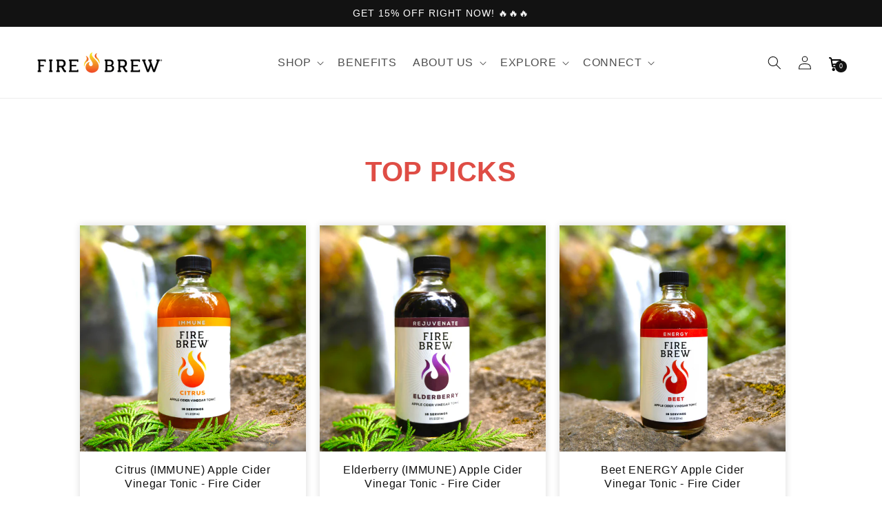

--- FILE ---
content_type: text/html; charset=utf-8
request_url: https://www.drinkfirebrew.com/collections/top-picks
body_size: 45942
content:
<!doctype html>
<html class="no-js" lang="en">
  <head>
    <meta name="google-site-verification" content="VygBBWIgIyj8CtILQ2rgsRKz469X0hBDHdVULZyBaJo">

    <!-- Global site tag (gtag.js) - Google Analytics -->
    <script async src="https://www.googletagmanager.com/gtag/js?id=G-D3000V0FLW" defer></script>
    <script>
      window.dataLayer = window.dataLayer || [];
      function gtag(){dataLayer.push(arguments);}
      gtag('js', new Date());

      gtag('config', 'G-D3000V0FLW');
    </script>



    <meta charset="utf-8">
    <meta http-equiv="X-UA-Compatible" content="IE=edge">
    <meta name="viewport" content="width=device-width,initial-scale=1">
    <meta name="theme-color" content="">
    <link rel="canonical" href="https://www.drinkfirebrew.com/collections/top-picks">
     <link rel="stylesheet" href="//www.drinkfirebrew.com/cdn/shop/t/30/assets/font-awesome.min.css?v=10293204198082962061732008705"  defer>
   

    <script src="//www.drinkfirebrew.com/cdn/shop/t/30/assets/jquery.min.js?v=89264165447073588911732008705" defer="defer"></script><link rel="icon" type="image/png" href="//www.drinkfirebrew.com/cdn/shop/files/WhatsApp_Image_2025-07-25_at_1.13.35_PM.jpg?crop=center&height=32&v=1753429804&width=32"><title>
      Fire Brew - Top Picks
</title>

    
      <meta name="description" content="Shop our most popular and loved products!">
    

    

<meta property="og:site_name" content="Fire Brew ">
<meta property="og:url" content="https://www.drinkfirebrew.com/collections/top-picks">
<meta property="og:title" content="Fire Brew - Top Picks">
<meta property="og:type" content="website">
<meta property="og:description" content="Shop our most popular and loved products!"><meta property="og:image" content="http://www.drinkfirebrew.com/cdn/shop/files/Fire_Brew_Logo_Hort_Orange.png?v=1752857651">
  <meta property="og:image:secure_url" content="https://www.drinkfirebrew.com/cdn/shop/files/Fire_Brew_Logo_Hort_Orange.png?v=1752857651">
  <meta property="og:image:width" content="644">
  <meta property="og:image:height" content="162"><meta name="twitter:card" content="summary_large_image">
<meta name="twitter:title" content="Fire Brew - Top Picks">
<meta name="twitter:description" content="Shop our most popular and loved products!">


    <script src="//www.drinkfirebrew.com/cdn/shop/t/30/assets/constants.js?v=58251544750838685771732008705" defer="defer"></script>
    <script src="//www.drinkfirebrew.com/cdn/shop/t/30/assets/pubsub.js?v=158357773527763999511732008705" defer="defer"></script>
    <script src="//www.drinkfirebrew.com/cdn/shop/t/30/assets/global.js?v=9048884607099393521732008705" defer></script>
    <script src="//www.drinkfirebrew.com/cdn/shop/t/30/assets/extra.js.liquid?v=107887833375245796951732008705" defer="defer"></script><script>window.performance && window.performance.mark && window.performance.mark('shopify.content_for_header.start');</script><meta name="google-site-verification" content="BenDK8FoonObiI6fUQkfgidCiUxCXyUlGTzEpSlMhpM">
<meta name="google-site-verification" content="LPQS3isCIiowIwgYuA8jJ-oHBTXnCzMZzADlYWTj4HA">
<meta name="google-site-verification" content="IGqpXHa_7aXnyg1QWurU_nuNC2mTtPiHYHqrsKVuOdY">
<meta name="google-site-verification" content="AQjgDexBUJTC591cq-H6h1-yVbSSEuUEEQIQm7RcP8A">
<meta id="shopify-digital-wallet" name="shopify-digital-wallet" content="/25695584319/digital_wallets/dialog">
<meta name="shopify-checkout-api-token" content="4696bcd78c17cbc1c95cb16021b2fb70">
<meta id="in-context-paypal-metadata" data-shop-id="25695584319" data-venmo-supported="false" data-environment="production" data-locale="en_US" data-paypal-v4="true" data-currency="USD">
<link rel="alternate" type="application/atom+xml" title="Feed" href="/collections/top-picks.atom" />
<link rel="alternate" type="application/json+oembed" href="https://www.drinkfirebrew.com/collections/top-picks.oembed">
<script async="async" src="/checkouts/internal/preloads.js?locale=en-US"></script>
<link rel="preconnect" href="https://shop.app" crossorigin="anonymous">
<script async="async" src="https://shop.app/checkouts/internal/preloads.js?locale=en-US&shop_id=25695584319" crossorigin="anonymous"></script>
<script id="apple-pay-shop-capabilities" type="application/json">{"shopId":25695584319,"countryCode":"US","currencyCode":"USD","merchantCapabilities":["supports3DS"],"merchantId":"gid:\/\/shopify\/Shop\/25695584319","merchantName":"Fire Brew ","requiredBillingContactFields":["postalAddress","email"],"requiredShippingContactFields":["postalAddress","email"],"shippingType":"shipping","supportedNetworks":["visa","masterCard","amex","discover","elo","jcb"],"total":{"type":"pending","label":"Fire Brew ","amount":"1.00"},"shopifyPaymentsEnabled":true,"supportsSubscriptions":true}</script>
<script id="shopify-features" type="application/json">{"accessToken":"4696bcd78c17cbc1c95cb16021b2fb70","betas":["rich-media-storefront-analytics"],"domain":"www.drinkfirebrew.com","predictiveSearch":true,"shopId":25695584319,"locale":"en"}</script>
<script>var Shopify = Shopify || {};
Shopify.shop = "mind-your-manna.myshopify.com";
Shopify.locale = "en";
Shopify.currency = {"active":"USD","rate":"1.0"};
Shopify.country = "US";
Shopify.theme = {"name":"(latest backup 19-11-2024) Fire Brew - Reviews","id":174168572190,"schema_name":"Dawn","schema_version":"12.0.0","theme_store_id":887,"role":"main"};
Shopify.theme.handle = "null";
Shopify.theme.style = {"id":null,"handle":null};
Shopify.cdnHost = "www.drinkfirebrew.com/cdn";
Shopify.routes = Shopify.routes || {};
Shopify.routes.root = "/";</script>
<script type="module">!function(o){(o.Shopify=o.Shopify||{}).modules=!0}(window);</script>
<script>!function(o){function n(){var o=[];function n(){o.push(Array.prototype.slice.apply(arguments))}return n.q=o,n}var t=o.Shopify=o.Shopify||{};t.loadFeatures=n(),t.autoloadFeatures=n()}(window);</script>
<script>
  window.ShopifyPay = window.ShopifyPay || {};
  window.ShopifyPay.apiHost = "shop.app\/pay";
  window.ShopifyPay.redirectState = null;
</script>
<script id="shop-js-analytics" type="application/json">{"pageType":"collection"}</script>
<script defer="defer" async type="module" src="//www.drinkfirebrew.com/cdn/shopifycloud/shop-js/modules/v2/client.init-shop-cart-sync_BApSsMSl.en.esm.js"></script>
<script defer="defer" async type="module" src="//www.drinkfirebrew.com/cdn/shopifycloud/shop-js/modules/v2/chunk.common_CBoos6YZ.esm.js"></script>
<script type="module">
  await import("//www.drinkfirebrew.com/cdn/shopifycloud/shop-js/modules/v2/client.init-shop-cart-sync_BApSsMSl.en.esm.js");
await import("//www.drinkfirebrew.com/cdn/shopifycloud/shop-js/modules/v2/chunk.common_CBoos6YZ.esm.js");

  window.Shopify.SignInWithShop?.initShopCartSync?.({"fedCMEnabled":true,"windoidEnabled":true});

</script>
<script>
  window.Shopify = window.Shopify || {};
  if (!window.Shopify.featureAssets) window.Shopify.featureAssets = {};
  window.Shopify.featureAssets['shop-js'] = {"shop-cart-sync":["modules/v2/client.shop-cart-sync_DJczDl9f.en.esm.js","modules/v2/chunk.common_CBoos6YZ.esm.js"],"init-fed-cm":["modules/v2/client.init-fed-cm_BzwGC0Wi.en.esm.js","modules/v2/chunk.common_CBoos6YZ.esm.js"],"init-windoid":["modules/v2/client.init-windoid_BS26ThXS.en.esm.js","modules/v2/chunk.common_CBoos6YZ.esm.js"],"shop-cash-offers":["modules/v2/client.shop-cash-offers_DthCPNIO.en.esm.js","modules/v2/chunk.common_CBoos6YZ.esm.js","modules/v2/chunk.modal_Bu1hFZFC.esm.js"],"shop-button":["modules/v2/client.shop-button_D_JX508o.en.esm.js","modules/v2/chunk.common_CBoos6YZ.esm.js"],"init-shop-email-lookup-coordinator":["modules/v2/client.init-shop-email-lookup-coordinator_DFwWcvrS.en.esm.js","modules/v2/chunk.common_CBoos6YZ.esm.js"],"shop-toast-manager":["modules/v2/client.shop-toast-manager_tEhgP2F9.en.esm.js","modules/v2/chunk.common_CBoos6YZ.esm.js"],"shop-login-button":["modules/v2/client.shop-login-button_DwLgFT0K.en.esm.js","modules/v2/chunk.common_CBoos6YZ.esm.js","modules/v2/chunk.modal_Bu1hFZFC.esm.js"],"avatar":["modules/v2/client.avatar_BTnouDA3.en.esm.js"],"init-shop-cart-sync":["modules/v2/client.init-shop-cart-sync_BApSsMSl.en.esm.js","modules/v2/chunk.common_CBoos6YZ.esm.js"],"pay-button":["modules/v2/client.pay-button_BuNmcIr_.en.esm.js","modules/v2/chunk.common_CBoos6YZ.esm.js"],"init-shop-for-new-customer-accounts":["modules/v2/client.init-shop-for-new-customer-accounts_DrjXSI53.en.esm.js","modules/v2/client.shop-login-button_DwLgFT0K.en.esm.js","modules/v2/chunk.common_CBoos6YZ.esm.js","modules/v2/chunk.modal_Bu1hFZFC.esm.js"],"init-customer-accounts-sign-up":["modules/v2/client.init-customer-accounts-sign-up_TlVCiykN.en.esm.js","modules/v2/client.shop-login-button_DwLgFT0K.en.esm.js","modules/v2/chunk.common_CBoos6YZ.esm.js","modules/v2/chunk.modal_Bu1hFZFC.esm.js"],"shop-follow-button":["modules/v2/client.shop-follow-button_C5D3XtBb.en.esm.js","modules/v2/chunk.common_CBoos6YZ.esm.js","modules/v2/chunk.modal_Bu1hFZFC.esm.js"],"checkout-modal":["modules/v2/client.checkout-modal_8TC_1FUY.en.esm.js","modules/v2/chunk.common_CBoos6YZ.esm.js","modules/v2/chunk.modal_Bu1hFZFC.esm.js"],"init-customer-accounts":["modules/v2/client.init-customer-accounts_C0Oh2ljF.en.esm.js","modules/v2/client.shop-login-button_DwLgFT0K.en.esm.js","modules/v2/chunk.common_CBoos6YZ.esm.js","modules/v2/chunk.modal_Bu1hFZFC.esm.js"],"lead-capture":["modules/v2/client.lead-capture_Cq0gfm7I.en.esm.js","modules/v2/chunk.common_CBoos6YZ.esm.js","modules/v2/chunk.modal_Bu1hFZFC.esm.js"],"shop-login":["modules/v2/client.shop-login_BmtnoEUo.en.esm.js","modules/v2/chunk.common_CBoos6YZ.esm.js","modules/v2/chunk.modal_Bu1hFZFC.esm.js"],"payment-terms":["modules/v2/client.payment-terms_BHOWV7U_.en.esm.js","modules/v2/chunk.common_CBoos6YZ.esm.js","modules/v2/chunk.modal_Bu1hFZFC.esm.js"]};
</script>
<script>(function() {
  var isLoaded = false;
  function asyncLoad() {
    if (isLoaded) return;
    isLoaded = true;
    var urls = ["https:\/\/contactform.hulkapps.com\/skeletopapp.js?shop=mind-your-manna.myshopify.com","https:\/\/cdn1.stamped.io\/files\/widget.min.js?shop=mind-your-manna.myshopify.com","\/\/d1liekpayvooaz.cloudfront.net\/apps\/customizery\/customizery.js?shop=mind-your-manna.myshopify.com","https:\/\/custompricing.axtrics.com\/minified_js.js?shop=mind-your-manna.myshopify.com"];
    for (var i = 0; i < urls.length; i++) {
      var s = document.createElement('script');
      s.type = 'text/javascript';
      s.async = true;
      s.src = urls[i];
      var x = document.getElementsByTagName('script')[0];
      x.parentNode.insertBefore(s, x);
    }
  };
  if(window.attachEvent) {
    window.attachEvent('onload', asyncLoad);
  } else {
    window.addEventListener('load', asyncLoad, false);
  }
})();</script>
<script id="__st">var __st={"a":25695584319,"offset":-28800,"reqid":"87643540-e5ec-4cbb-8f72-84fdbe0f0f5d-1768882150","pageurl":"www.drinkfirebrew.com\/collections\/top-picks","u":"b56d92f2368a","p":"collection","rtyp":"collection","rid":156813328447};</script>
<script>window.ShopifyPaypalV4VisibilityTracking = true;</script>
<script id="captcha-bootstrap">!function(){'use strict';const t='contact',e='account',n='new_comment',o=[[t,t],['blogs',n],['comments',n],[t,'customer']],c=[[e,'customer_login'],[e,'guest_login'],[e,'recover_customer_password'],[e,'create_customer']],r=t=>t.map((([t,e])=>`form[action*='/${t}']:not([data-nocaptcha='true']) input[name='form_type'][value='${e}']`)).join(','),a=t=>()=>t?[...document.querySelectorAll(t)].map((t=>t.form)):[];function s(){const t=[...o],e=r(t);return a(e)}const i='password',u='form_key',d=['recaptcha-v3-token','g-recaptcha-response','h-captcha-response',i],f=()=>{try{return window.sessionStorage}catch{return}},m='__shopify_v',_=t=>t.elements[u];function p(t,e,n=!1){try{const o=window.sessionStorage,c=JSON.parse(o.getItem(e)),{data:r}=function(t){const{data:e,action:n}=t;return t[m]||n?{data:e,action:n}:{data:t,action:n}}(c);for(const[e,n]of Object.entries(r))t.elements[e]&&(t.elements[e].value=n);n&&o.removeItem(e)}catch(o){console.error('form repopulation failed',{error:o})}}const l='form_type',E='cptcha';function T(t){t.dataset[E]=!0}const w=window,h=w.document,L='Shopify',v='ce_forms',y='captcha';let A=!1;((t,e)=>{const n=(g='f06e6c50-85a8-45c8-87d0-21a2b65856fe',I='https://cdn.shopify.com/shopifycloud/storefront-forms-hcaptcha/ce_storefront_forms_captcha_hcaptcha.v1.5.2.iife.js',D={infoText:'Protected by hCaptcha',privacyText:'Privacy',termsText:'Terms'},(t,e,n)=>{const o=w[L][v],c=o.bindForm;if(c)return c(t,g,e,D).then(n);var r;o.q.push([[t,g,e,D],n]),r=I,A||(h.body.append(Object.assign(h.createElement('script'),{id:'captcha-provider',async:!0,src:r})),A=!0)});var g,I,D;w[L]=w[L]||{},w[L][v]=w[L][v]||{},w[L][v].q=[],w[L][y]=w[L][y]||{},w[L][y].protect=function(t,e){n(t,void 0,e),T(t)},Object.freeze(w[L][y]),function(t,e,n,w,h,L){const[v,y,A,g]=function(t,e,n){const i=e?o:[],u=t?c:[],d=[...i,...u],f=r(d),m=r(i),_=r(d.filter((([t,e])=>n.includes(e))));return[a(f),a(m),a(_),s()]}(w,h,L),I=t=>{const e=t.target;return e instanceof HTMLFormElement?e:e&&e.form},D=t=>v().includes(t);t.addEventListener('submit',(t=>{const e=I(t);if(!e)return;const n=D(e)&&!e.dataset.hcaptchaBound&&!e.dataset.recaptchaBound,o=_(e),c=g().includes(e)&&(!o||!o.value);(n||c)&&t.preventDefault(),c&&!n&&(function(t){try{if(!f())return;!function(t){const e=f();if(!e)return;const n=_(t);if(!n)return;const o=n.value;o&&e.removeItem(o)}(t);const e=Array.from(Array(32),(()=>Math.random().toString(36)[2])).join('');!function(t,e){_(t)||t.append(Object.assign(document.createElement('input'),{type:'hidden',name:u})),t.elements[u].value=e}(t,e),function(t,e){const n=f();if(!n)return;const o=[...t.querySelectorAll(`input[type='${i}']`)].map((({name:t})=>t)),c=[...d,...o],r={};for(const[a,s]of new FormData(t).entries())c.includes(a)||(r[a]=s);n.setItem(e,JSON.stringify({[m]:1,action:t.action,data:r}))}(t,e)}catch(e){console.error('failed to persist form',e)}}(e),e.submit())}));const S=(t,e)=>{t&&!t.dataset[E]&&(n(t,e.some((e=>e===t))),T(t))};for(const o of['focusin','change'])t.addEventListener(o,(t=>{const e=I(t);D(e)&&S(e,y())}));const B=e.get('form_key'),M=e.get(l),P=B&&M;t.addEventListener('DOMContentLoaded',(()=>{const t=y();if(P)for(const e of t)e.elements[l].value===M&&p(e,B);[...new Set([...A(),...v().filter((t=>'true'===t.dataset.shopifyCaptcha))])].forEach((e=>S(e,t)))}))}(h,new URLSearchParams(w.location.search),n,t,e,['guest_login'])})(!0,!0)}();</script>
<script integrity="sha256-4kQ18oKyAcykRKYeNunJcIwy7WH5gtpwJnB7kiuLZ1E=" data-source-attribution="shopify.loadfeatures" defer="defer" src="//www.drinkfirebrew.com/cdn/shopifycloud/storefront/assets/storefront/load_feature-a0a9edcb.js" crossorigin="anonymous"></script>
<script crossorigin="anonymous" defer="defer" src="//www.drinkfirebrew.com/cdn/shopifycloud/storefront/assets/shopify_pay/storefront-65b4c6d7.js?v=20250812"></script>
<script data-source-attribution="shopify.dynamic_checkout.dynamic.init">var Shopify=Shopify||{};Shopify.PaymentButton=Shopify.PaymentButton||{isStorefrontPortableWallets:!0,init:function(){window.Shopify.PaymentButton.init=function(){};var t=document.createElement("script");t.src="https://www.drinkfirebrew.com/cdn/shopifycloud/portable-wallets/latest/portable-wallets.en.js",t.type="module",document.head.appendChild(t)}};
</script>
<script data-source-attribution="shopify.dynamic_checkout.buyer_consent">
  function portableWalletsHideBuyerConsent(e){var t=document.getElementById("shopify-buyer-consent"),n=document.getElementById("shopify-subscription-policy-button");t&&n&&(t.classList.add("hidden"),t.setAttribute("aria-hidden","true"),n.removeEventListener("click",e))}function portableWalletsShowBuyerConsent(e){var t=document.getElementById("shopify-buyer-consent"),n=document.getElementById("shopify-subscription-policy-button");t&&n&&(t.classList.remove("hidden"),t.removeAttribute("aria-hidden"),n.addEventListener("click",e))}window.Shopify?.PaymentButton&&(window.Shopify.PaymentButton.hideBuyerConsent=portableWalletsHideBuyerConsent,window.Shopify.PaymentButton.showBuyerConsent=portableWalletsShowBuyerConsent);
</script>
<script data-source-attribution="shopify.dynamic_checkout.cart.bootstrap">document.addEventListener("DOMContentLoaded",(function(){function t(){return document.querySelector("shopify-accelerated-checkout-cart, shopify-accelerated-checkout")}if(t())Shopify.PaymentButton.init();else{new MutationObserver((function(e,n){t()&&(Shopify.PaymentButton.init(),n.disconnect())})).observe(document.body,{childList:!0,subtree:!0})}}));
</script>
<link id="shopify-accelerated-checkout-styles" rel="stylesheet" media="screen" href="https://www.drinkfirebrew.com/cdn/shopifycloud/portable-wallets/latest/accelerated-checkout-backwards-compat.css" crossorigin="anonymous">
<style id="shopify-accelerated-checkout-cart">
        #shopify-buyer-consent {
  margin-top: 1em;
  display: inline-block;
  width: 100%;
}

#shopify-buyer-consent.hidden {
  display: none;
}

#shopify-subscription-policy-button {
  background: none;
  border: none;
  padding: 0;
  text-decoration: underline;
  font-size: inherit;
  cursor: pointer;
}

#shopify-subscription-policy-button::before {
  box-shadow: none;
}

      </style>
<script id="sections-script" data-sections="header,footer" defer="defer" src="//www.drinkfirebrew.com/cdn/shop/t/30/compiled_assets/scripts.js?v=6996"></script>
<script>window.performance && window.performance.mark && window.performance.mark('shopify.content_for_header.end');</script>
    <script id="mcjs">!function(c,h,i,m,p){m=c.createElement(h),p=c.getElementsByTagName(h)[0],m.async=1,m.src=i,p.parentNode.insertBefore(m,p)}(document,"script","https://chimpstatic.com/mcjs-connected/js/users/b590d01bd39ffe61eaa3da2d5/203fff8bdfdb590395d2d3d93.js");</script>
<script>window.BOLD = window.BOLD || {};
    window.BOLD.common = window.BOLD.common || {};
    window.BOLD.common.Shopify = window.BOLD.common.Shopify || {};
    window.BOLD.common.Shopify.shop = {
      domain: 'www.drinkfirebrew.com',
      permanent_domain: 'mind-your-manna.myshopify.com',
      url: 'https://www.drinkfirebrew.com',
      secure_url: 'https://www.drinkfirebrew.com',
      money_format: "${{amount}}",
      currency: "USD"
    };
    window.BOLD.common.Shopify.customer = {
      id: null,
      tags: null,
    };
    window.BOLD.common.Shopify.cart = {"note":null,"attributes":{},"original_total_price":0,"total_price":0,"total_discount":0,"total_weight":0.0,"item_count":0,"items":[],"requires_shipping":false,"currency":"USD","items_subtotal_price":0,"cart_level_discount_applications":[],"checkout_charge_amount":0};
    window.BOLD.common.template = 'collection';window.BOLD.common.Shopify.formatMoney = function(money, format) {
        function n(t, e) {
            return "undefined" == typeof t ? e : t
        }
        function r(t, e, r, i) {
            if (e = n(e, 2),
                r = n(r, ","),
                i = n(i, "."),
            isNaN(t) || null == t)
                return 0;
            t = (t / 100).toFixed(e);
            var o = t.split(".")
                , a = o[0].replace(/(\d)(?=(\d\d\d)+(?!\d))/g, "$1" + r)
                , s = o[1] ? i + o[1] : "";
            return a + s
        }
        "string" == typeof money && (money = money.replace(".", ""));
        var i = ""
            , o = /\{\{\s*(\w+)\s*\}\}/
            , a = format || window.BOLD.common.Shopify.shop.money_format || window.Shopify.money_format || "$ {{ amount }}";
        switch (a.match(o)[1]) {
            case "amount":
                i = r(money, 2, ",", ".");
                break;
            case "amount_no_decimals":
                i = r(money, 0, ",", ".");
                break;
            case "amount_with_comma_separator":
                i = r(money, 2, ".", ",");
                break;
            case "amount_no_decimals_with_comma_separator":
                i = r(money, 0, ".", ",");
                break;
            case "amount_with_space_separator":
                i = r(money, 2, " ", ",");
                break;
            case "amount_no_decimals_with_space_separator":
                i = r(money, 0, " ", ",");
                break;
            case "amount_with_apostrophe_separator":
                i = r(money, 2, "'", ".");
                break;
        }
        return a.replace(o, i);
    };
    window.BOLD.common.Shopify.saveProduct = function (handle, product) {
      if (typeof handle === 'string' && typeof window.BOLD.common.Shopify.products[handle] === 'undefined') {
        if (typeof product === 'number') {
          window.BOLD.common.Shopify.handles[product] = handle;
          product = { id: product };
        }
        window.BOLD.common.Shopify.products[handle] = product;
      }
    };
    window.BOLD.common.Shopify.saveVariant = function (variant_id, variant) {
      if (typeof variant_id === 'number' && typeof window.BOLD.common.Shopify.variants[variant_id] === 'undefined') {
        window.BOLD.common.Shopify.variants[variant_id] = variant;
      }
    };window.BOLD.common.Shopify.products = window.BOLD.common.Shopify.products || {};
    window.BOLD.common.Shopify.variants = window.BOLD.common.Shopify.variants || {};
    window.BOLD.common.Shopify.handles = window.BOLD.common.Shopify.handles || {};window.BOLD.common.Shopify.saveProduct(null, null);window.BOLD.apps_installed = {"Product Upsell":3,"Recurring Orders":1} || {};window.BOLD.common.Shopify.saveProduct("citrus-immune-apple-cider-vinegar-tonic", 9015362814238);window.BOLD.common.Shopify.saveVariant(47798677340446, { product_id: 9015362814238, product_handle: "citrus-immune-apple-cider-vinegar-tonic", price: 1799, group_id: '179388', csp_metafield: {}});window.BOLD.common.Shopify.saveVariant(47798677373214, { product_id: 9015362814238, product_handle: "citrus-immune-apple-cider-vinegar-tonic", price: 8499, group_id: '179388', csp_metafield: {}});window.BOLD.common.Shopify.saveVariant(48284453437726, { product_id: 9015362814238, product_handle: "citrus-immune-apple-cider-vinegar-tonic", price: 7999, group_id: '179388', csp_metafield: {}});window.BOLD.common.Shopify.saveProduct("elderberry-energy-apple-cider-vinegar-tonic", 9015301832990);window.BOLD.common.Shopify.saveVariant(48284495642910, { product_id: 9015301832990, product_handle: "elderberry-energy-apple-cider-vinegar-tonic", price: 1799, group_id: '179388', csp_metafield: {}});window.BOLD.common.Shopify.saveVariant(48284495675678, { product_id: 9015301832990, product_handle: "elderberry-energy-apple-cider-vinegar-tonic", price: 8499, group_id: '179388', csp_metafield: {}});window.BOLD.common.Shopify.saveVariant(47798846980382, { product_id: 9015301832990, product_handle: "elderberry-energy-apple-cider-vinegar-tonic", price: 7999, group_id: '179388', csp_metafield: {}});window.BOLD.common.Shopify.saveProduct("beet-energy-apple-cider-vinegar-tonic", 9161022046494);window.BOLD.common.Shopify.saveVariant(48284431712542, { product_id: 9161022046494, product_handle: "beet-energy-apple-cider-vinegar-tonic", price: 1799, group_id: '179388', csp_metafield: {}});window.BOLD.common.Shopify.saveVariant(48284486566174, { product_id: 9161022046494, product_handle: "beet-energy-apple-cider-vinegar-tonic", price: 8499, group_id: '179388', csp_metafield: {}});window.BOLD.common.Shopify.saveVariant(48284431745310, { product_id: 9161022046494, product_handle: "beet-energy-apple-cider-vinegar-tonic", price: 7999, group_id: '179388', csp_metafield: {}});window.BOLD.common.Shopify.metafields = window.BOLD.common.Shopify.metafields || {};window.BOLD.common.Shopify.metafields["bold_rp"] = {"recurring_type":2};window.BOLD.common.Shopify.metafields["bold_csp_defaults"] = {};window.BOLD.common.cacheParams = window.BOLD.common.cacheParams || {};
</script>

    <style data-shopify>
      
      
      
      
      

      
        :root,
        .color-background-1 {
          --color-background: 255,255,255;
        
          --gradient-background: #ffffff;
        

        

        --color-foreground: 18,18,18;
        --color-background-contrast: 191,191,191;
        --color-shadow: 18,18,18;
        --color-button: 18,18,18;
        --color-button-text: 255,255,255;
        --color-secondary-button: 255,255,255;
        --color-secondary-button-text: 18,18,18;
        --color-link: 18,18,18;
        --color-badge-foreground: 18,18,18;
        --color-badge-background: 255,255,255;
        --color-badge-border: 18,18,18;
        --payment-terms-background-color: rgb(255 255 255);
      }
      
        
        .color-background-2 {
          --color-background: 243,243,243;
        
          --gradient-background: #f3f3f3;
        

        

        --color-foreground: 18,18,18;
        --color-background-contrast: 179,179,179;
        --color-shadow: 18,18,18;
        --color-button: 18,18,18;
        --color-button-text: 243,243,243;
        --color-secondary-button: 243,243,243;
        --color-secondary-button-text: 18,18,18;
        --color-link: 18,18,18;
        --color-badge-foreground: 18,18,18;
        --color-badge-background: 243,243,243;
        --color-badge-border: 18,18,18;
        --payment-terms-background-color: rgb(243 243 243);
      }
      
        
        .color-inverse {
          --color-background: 18,18,18;
        
          --gradient-background: #121212;
        

        

        --color-foreground: 255,255,255;
        --color-background-contrast: 146,146,146;
        --color-shadow: 18,18,18;
        --color-button: 255,255,255;
        --color-button-text: 18,18,18;
        --color-secondary-button: 18,18,18;
        --color-secondary-button-text: 255,255,255;
        --color-link: 255,255,255;
        --color-badge-foreground: 255,255,255;
        --color-badge-background: 18,18,18;
        --color-badge-border: 255,255,255;
        --payment-terms-background-color: rgb(18 18 18);
      }
      
        
        .color-accent-1 {
          --color-background: 18,18,18;
        
          --gradient-background: #121212;
        

        

        --color-foreground: 255,255,255;
        --color-background-contrast: 146,146,146;
        --color-shadow: 18,18,18;
        --color-button: 255,255,255;
        --color-button-text: 18,18,18;
        --color-secondary-button: 18,18,18;
        --color-secondary-button-text: 255,255,255;
        --color-link: 255,255,255;
        --color-badge-foreground: 255,255,255;
        --color-badge-background: 18,18,18;
        --color-badge-border: 255,255,255;
        --payment-terms-background-color: rgb(18 18 18);
      }
      
        
        .color-accent-2 {
          --color-background: 51,79,180;
        
          --gradient-background: #334fb4;
        

        

        --color-foreground: 255,255,255;
        --color-background-contrast: 23,35,81;
        --color-shadow: 18,18,18;
        --color-button: 255,255,255;
        --color-button-text: 51,79,180;
        --color-secondary-button: 51,79,180;
        --color-secondary-button-text: 255,255,255;
        --color-link: 255,255,255;
        --color-badge-foreground: 255,255,255;
        --color-badge-background: 51,79,180;
        --color-badge-border: 255,255,255;
        --payment-terms-background-color: rgb(51 79 180);
      }
      

      body, .color-background-1, .color-background-2, .color-inverse, .color-accent-1, .color-accent-2 {
        color: rgba(var(--color-foreground), 0.75);
        background-color: rgb(var(--color-background));
      }

      :root {
        --font-body-family: "system_ui", -apple-system, 'Segoe UI', Roboto, 'Helvetica Neue', 'Noto Sans', 'Liberation Sans', Arial, sans-serif, 'Apple Color Emoji', 'Segoe UI Emoji', 'Segoe UI Symbol', 'Noto Color Emoji';
        --font-body-style: normal;
        --font-body-weight: 400;
        --font-body-weight-bold: 700;

        --font-heading-family: "system_ui", -apple-system, 'Segoe UI', Roboto, 'Helvetica Neue', 'Noto Sans', 'Liberation Sans', Arial, sans-serif, 'Apple Color Emoji', 'Segoe UI Emoji', 'Segoe UI Symbol', 'Noto Color Emoji';
        --font-heading-style: normal;
        --font-heading-weight: 400;

        --font-body-scale: 1.0;
        --font-heading-scale: 1.0;

        --media-padding: px;
        --media-border-opacity: 0.05;
        --media-border-width: 1px;
        --media-radius: 0px;
        --media-shadow-opacity: 0.0;
        --media-shadow-horizontal-offset: 0px;
        --media-shadow-vertical-offset: 0px;
        --media-shadow-blur-radius: 0px;
        --media-shadow-visible: 0;

        --page-width: 160rem;
        --page-width-margin: 0rem;

        --product-card-image-padding: 0.0rem;
        --product-card-corner-radius: 0.0rem;
        --product-card-text-alignment: left;
        --product-card-border-width: 0.0rem;
        --product-card-border-opacity: 0.0;
        --product-card-shadow-opacity: 0.1;
        --product-card-shadow-visible: 1;
        --product-card-shadow-horizontal-offset: 0.0rem;
        --product-card-shadow-vertical-offset: 0.0rem;
        --product-card-shadow-blur-radius: 0.0rem;

        --collection-card-image-padding: 0.0rem;
        --collection-card-corner-radius: 0.0rem;
        --collection-card-text-alignment: left;
        --collection-card-border-width: 0.0rem;
        --collection-card-border-opacity: 0.0;
        --collection-card-shadow-opacity: 0.1;
        --collection-card-shadow-visible: 1;
        --collection-card-shadow-horizontal-offset: 0.0rem;
        --collection-card-shadow-vertical-offset: 0.0rem;
        --collection-card-shadow-blur-radius: 0.0rem;

        --blog-card-image-padding: 0.0rem;
        --blog-card-corner-radius: 0.0rem;
        --blog-card-text-alignment: left;
        --blog-card-border-width: 0.0rem;
        --blog-card-border-opacity: 0.0;
        --blog-card-shadow-opacity: 0.1;
        --blog-card-shadow-visible: 1;
        --blog-card-shadow-horizontal-offset: 0.0rem;
        --blog-card-shadow-vertical-offset: 0.0rem;
        --blog-card-shadow-blur-radius: 0.0rem;

        --badge-corner-radius: 4.0rem;

        --popup-border-width: 1px;
        --popup-border-opacity: 0.1;
        --popup-corner-radius: 0px;
        --popup-shadow-opacity: 0.0;
        --popup-shadow-horizontal-offset: 0px;
        --popup-shadow-vertical-offset: 0px;
        --popup-shadow-blur-radius: 0px;

        --drawer-border-width: 1px;
        --drawer-border-opacity: 0.1;
        --drawer-shadow-opacity: 0.0;
        --drawer-shadow-horizontal-offset: 0px;
        --drawer-shadow-vertical-offset: 0px;
        --drawer-shadow-blur-radius: 0px;

        --spacing-sections-desktop: 0px;
        --spacing-sections-mobile: 0px;

        --grid-desktop-vertical-spacing: 8px;
        --grid-desktop-horizontal-spacing: 8px;
        --grid-mobile-vertical-spacing: 4px;
        --grid-mobile-horizontal-spacing: 4px;

        --text-boxes-border-opacity: 0.0;
        --text-boxes-border-width: 0px;
        --text-boxes-radius: 0px;
        --text-boxes-shadow-opacity: 0.0;
        --text-boxes-shadow-visible: 0;
        --text-boxes-shadow-horizontal-offset: 0px;
        --text-boxes-shadow-vertical-offset: 0px;
        --text-boxes-shadow-blur-radius: 0px;

        --buttons-radius: 0px;
        --buttons-radius-outset: 0px;
        --buttons-border-width: 1px;
        --buttons-border-opacity: 1.0;
        --buttons-shadow-opacity: 0.0;
        --buttons-shadow-visible: 0;
        --buttons-shadow-horizontal-offset: 0px;
        --buttons-shadow-vertical-offset: 0px;
        --buttons-shadow-blur-radius: 0px;
        --buttons-border-offset: 0px;

        --inputs-radius: 0px;
        --inputs-border-width: 1px;
        --inputs-border-opacity: 0.55;
        --inputs-shadow-opacity: 0.0;
        --inputs-shadow-horizontal-offset: 0px;
        --inputs-margin-offset: 0px;
        --inputs-shadow-vertical-offset: 0px;
        --inputs-shadow-blur-radius: 0px;
        --inputs-radius-outset: 0px;

        --variant-pills-radius: 40px;
        --variant-pills-border-width: 1px;
        --variant-pills-border-opacity: 0.55;
        --variant-pills-shadow-opacity: 0.0;
        --variant-pills-shadow-horizontal-offset: 0px;
        --variant-pills-shadow-vertical-offset: 0px;
        --variant-pills-shadow-blur-radius: 0px;
      }

      *,
      *::before,
      *::after {
        box-sizing: inherit;
      }

      html {
        box-sizing: border-box;
        font-size: calc(var(--font-body-scale) * 62.5%);
        height: 100%;
      }

      body {
        display: grid;
        grid-template-rows: auto auto 1fr auto;
        grid-template-columns: 100%;
        min-height: 100%;
        margin: 0;
        font-size: 1.5rem;
        letter-spacing: 0.06rem;
        line-height: calc(1 + 0.8 / var(--font-body-scale));
        font-family: var(--font-body-family);
        font-style: var(--font-body-style);
        font-weight: var(--font-body-weight);
      }
      @media screen and (min-width: 750px) {
        body {
          font-size: 1.6rem;
        }
      }
    </style>
<link rel="stylesheet" href="//www.drinkfirebrew.com/cdn/shop/t/30/assets/base.css?v=107143127681938597911732008705"  defer>
<link rel="stylesheet" href="//www.drinkfirebrew.com/cdn/shop/t/30/assets/custom-style.css?v=100916423558694529541758538296" defer><link
        rel="stylesheet"
        href="//www.drinkfirebrew.com/cdn/shop/t/30/assets/component-predictive-search.css?v=118923337488134913561732008705"
        media="print"
        onload="this.media='all'"
      ><script>
      document.documentElement.className = document.documentElement.className.replace('no-js', 'js');
      if (Shopify.designMode) {
        document.documentElement.classList.add('shopify-design-mode');
      }
    </script>

   
  
  
  
<link href="//www.drinkfirebrew.com/cdn/shop/t/30/assets/bsub-custom.css?v=11801817174734874571752145990" rel="stylesheet" type="text/css" media="all" />






  
<script src="https://cdnjs.cloudflare.com/ajax/libs/jquery/3.5.1/jquery.min.js"></script>
<!-- <link href="https://cdnjs.cloudflare.com/ajax/libs/slick-carousel/1.8.1/slick.css" rel="stylesheet">
<link href="https://cdnjs.cloudflare.com/ajax/libs/slick-carousel/1.8.1/slick-theme.css" rel="stylesheet">
<script src="https://cdnjs.cloudflare.com/ajax/libs/slick-carousel/1.8.1/slick.js"></script> -->



    
  <!-- BEGIN app block: shopify://apps/pagefly-page-builder/blocks/app-embed/83e179f7-59a0-4589-8c66-c0dddf959200 -->

<!-- BEGIN app snippet: pagefly-cro-ab-testing-main -->







<script>
  ;(function () {
    const url = new URL(window.location)
    const viewParam = url.searchParams.get('view')
    if (viewParam && viewParam.includes('variant-pf-')) {
      url.searchParams.set('pf_v', viewParam)
      url.searchParams.delete('view')
      window.history.replaceState({}, '', url)
    }
  })()
</script>



<script type='module'>
  
  window.PAGEFLY_CRO = window.PAGEFLY_CRO || {}

  window.PAGEFLY_CRO['data_debug'] = {
    original_template_suffix: "all_collections",
    allow_ab_test: false,
    ab_test_start_time: 0,
    ab_test_end_time: 0,
    today_date_time: 1768882151000,
  }
  window.PAGEFLY_CRO['GA4'] = { enabled: false}
</script>

<!-- END app snippet -->








  <script src='https://cdn.shopify.com/extensions/019bb4f9-aed6-78a3-be91-e9d44663e6bf/pagefly-page-builder-215/assets/pagefly-helper.js' defer='defer'></script>

  <script src='https://cdn.shopify.com/extensions/019bb4f9-aed6-78a3-be91-e9d44663e6bf/pagefly-page-builder-215/assets/pagefly-general-helper.js' defer='defer'></script>

  <script src='https://cdn.shopify.com/extensions/019bb4f9-aed6-78a3-be91-e9d44663e6bf/pagefly-page-builder-215/assets/pagefly-snap-slider.js' defer='defer'></script>

  <script src='https://cdn.shopify.com/extensions/019bb4f9-aed6-78a3-be91-e9d44663e6bf/pagefly-page-builder-215/assets/pagefly-slideshow-v3.js' defer='defer'></script>

  <script src='https://cdn.shopify.com/extensions/019bb4f9-aed6-78a3-be91-e9d44663e6bf/pagefly-page-builder-215/assets/pagefly-slideshow-v4.js' defer='defer'></script>

  <script src='https://cdn.shopify.com/extensions/019bb4f9-aed6-78a3-be91-e9d44663e6bf/pagefly-page-builder-215/assets/pagefly-glider.js' defer='defer'></script>

  <script src='https://cdn.shopify.com/extensions/019bb4f9-aed6-78a3-be91-e9d44663e6bf/pagefly-page-builder-215/assets/pagefly-slideshow-v1-v2.js' defer='defer'></script>

  <script src='https://cdn.shopify.com/extensions/019bb4f9-aed6-78a3-be91-e9d44663e6bf/pagefly-page-builder-215/assets/pagefly-product-media.js' defer='defer'></script>

  <script src='https://cdn.shopify.com/extensions/019bb4f9-aed6-78a3-be91-e9d44663e6bf/pagefly-page-builder-215/assets/pagefly-product.js' defer='defer'></script>


<script id='pagefly-helper-data' type='application/json'>
  {
    "page_optimization": {
      "assets_prefetching": false
    },
    "elements_asset_mapper": {
      "Accordion": "https://cdn.shopify.com/extensions/019bb4f9-aed6-78a3-be91-e9d44663e6bf/pagefly-page-builder-215/assets/pagefly-accordion.js",
      "Accordion3": "https://cdn.shopify.com/extensions/019bb4f9-aed6-78a3-be91-e9d44663e6bf/pagefly-page-builder-215/assets/pagefly-accordion3.js",
      "CountDown": "https://cdn.shopify.com/extensions/019bb4f9-aed6-78a3-be91-e9d44663e6bf/pagefly-page-builder-215/assets/pagefly-countdown.js",
      "GMap1": "https://cdn.shopify.com/extensions/019bb4f9-aed6-78a3-be91-e9d44663e6bf/pagefly-page-builder-215/assets/pagefly-gmap.js",
      "GMap2": "https://cdn.shopify.com/extensions/019bb4f9-aed6-78a3-be91-e9d44663e6bf/pagefly-page-builder-215/assets/pagefly-gmap.js",
      "GMapBasicV2": "https://cdn.shopify.com/extensions/019bb4f9-aed6-78a3-be91-e9d44663e6bf/pagefly-page-builder-215/assets/pagefly-gmap.js",
      "GMapAdvancedV2": "https://cdn.shopify.com/extensions/019bb4f9-aed6-78a3-be91-e9d44663e6bf/pagefly-page-builder-215/assets/pagefly-gmap.js",
      "HTML.Video": "https://cdn.shopify.com/extensions/019bb4f9-aed6-78a3-be91-e9d44663e6bf/pagefly-page-builder-215/assets/pagefly-htmlvideo.js",
      "HTML.Video2": "https://cdn.shopify.com/extensions/019bb4f9-aed6-78a3-be91-e9d44663e6bf/pagefly-page-builder-215/assets/pagefly-htmlvideo2.js",
      "HTML.Video3": "https://cdn.shopify.com/extensions/019bb4f9-aed6-78a3-be91-e9d44663e6bf/pagefly-page-builder-215/assets/pagefly-htmlvideo2.js",
      "BackgroundVideo": "https://cdn.shopify.com/extensions/019bb4f9-aed6-78a3-be91-e9d44663e6bf/pagefly-page-builder-215/assets/pagefly-htmlvideo2.js",
      "Instagram": "https://cdn.shopify.com/extensions/019bb4f9-aed6-78a3-be91-e9d44663e6bf/pagefly-page-builder-215/assets/pagefly-instagram.js",
      "Instagram2": "https://cdn.shopify.com/extensions/019bb4f9-aed6-78a3-be91-e9d44663e6bf/pagefly-page-builder-215/assets/pagefly-instagram.js",
      "Insta3": "https://cdn.shopify.com/extensions/019bb4f9-aed6-78a3-be91-e9d44663e6bf/pagefly-page-builder-215/assets/pagefly-instagram3.js",
      "Tabs": "https://cdn.shopify.com/extensions/019bb4f9-aed6-78a3-be91-e9d44663e6bf/pagefly-page-builder-215/assets/pagefly-tab.js",
      "Tabs3": "https://cdn.shopify.com/extensions/019bb4f9-aed6-78a3-be91-e9d44663e6bf/pagefly-page-builder-215/assets/pagefly-tab3.js",
      "ProductBox": "https://cdn.shopify.com/extensions/019bb4f9-aed6-78a3-be91-e9d44663e6bf/pagefly-page-builder-215/assets/pagefly-cart.js",
      "FBPageBox2": "https://cdn.shopify.com/extensions/019bb4f9-aed6-78a3-be91-e9d44663e6bf/pagefly-page-builder-215/assets/pagefly-facebook.js",
      "FBLikeButton2": "https://cdn.shopify.com/extensions/019bb4f9-aed6-78a3-be91-e9d44663e6bf/pagefly-page-builder-215/assets/pagefly-facebook.js",
      "TwitterFeed2": "https://cdn.shopify.com/extensions/019bb4f9-aed6-78a3-be91-e9d44663e6bf/pagefly-page-builder-215/assets/pagefly-twitter.js",
      "Paragraph4": "https://cdn.shopify.com/extensions/019bb4f9-aed6-78a3-be91-e9d44663e6bf/pagefly-page-builder-215/assets/pagefly-paragraph4.js",

      "AliReviews": "https://cdn.shopify.com/extensions/019bb4f9-aed6-78a3-be91-e9d44663e6bf/pagefly-page-builder-215/assets/pagefly-3rd-elements.js",
      "BackInStock": "https://cdn.shopify.com/extensions/019bb4f9-aed6-78a3-be91-e9d44663e6bf/pagefly-page-builder-215/assets/pagefly-3rd-elements.js",
      "GloboBackInStock": "https://cdn.shopify.com/extensions/019bb4f9-aed6-78a3-be91-e9d44663e6bf/pagefly-page-builder-215/assets/pagefly-3rd-elements.js",
      "GrowaveWishlist": "https://cdn.shopify.com/extensions/019bb4f9-aed6-78a3-be91-e9d44663e6bf/pagefly-page-builder-215/assets/pagefly-3rd-elements.js",
      "InfiniteOptionsShopPad": "https://cdn.shopify.com/extensions/019bb4f9-aed6-78a3-be91-e9d44663e6bf/pagefly-page-builder-215/assets/pagefly-3rd-elements.js",
      "InkybayProductPersonalizer": "https://cdn.shopify.com/extensions/019bb4f9-aed6-78a3-be91-e9d44663e6bf/pagefly-page-builder-215/assets/pagefly-3rd-elements.js",
      "LimeSpot": "https://cdn.shopify.com/extensions/019bb4f9-aed6-78a3-be91-e9d44663e6bf/pagefly-page-builder-215/assets/pagefly-3rd-elements.js",
      "Loox": "https://cdn.shopify.com/extensions/019bb4f9-aed6-78a3-be91-e9d44663e6bf/pagefly-page-builder-215/assets/pagefly-3rd-elements.js",
      "Opinew": "https://cdn.shopify.com/extensions/019bb4f9-aed6-78a3-be91-e9d44663e6bf/pagefly-page-builder-215/assets/pagefly-3rd-elements.js",
      "Powr": "https://cdn.shopify.com/extensions/019bb4f9-aed6-78a3-be91-e9d44663e6bf/pagefly-page-builder-215/assets/pagefly-3rd-elements.js",
      "ProductReviews": "https://cdn.shopify.com/extensions/019bb4f9-aed6-78a3-be91-e9d44663e6bf/pagefly-page-builder-215/assets/pagefly-3rd-elements.js",
      "PushOwl": "https://cdn.shopify.com/extensions/019bb4f9-aed6-78a3-be91-e9d44663e6bf/pagefly-page-builder-215/assets/pagefly-3rd-elements.js",
      "ReCharge": "https://cdn.shopify.com/extensions/019bb4f9-aed6-78a3-be91-e9d44663e6bf/pagefly-page-builder-215/assets/pagefly-3rd-elements.js",
      "Rivyo": "https://cdn.shopify.com/extensions/019bb4f9-aed6-78a3-be91-e9d44663e6bf/pagefly-page-builder-215/assets/pagefly-3rd-elements.js",
      "TrackingMore": "https://cdn.shopify.com/extensions/019bb4f9-aed6-78a3-be91-e9d44663e6bf/pagefly-page-builder-215/assets/pagefly-3rd-elements.js",
      "Vitals": "https://cdn.shopify.com/extensions/019bb4f9-aed6-78a3-be91-e9d44663e6bf/pagefly-page-builder-215/assets/pagefly-3rd-elements.js",
      "Wiser": "https://cdn.shopify.com/extensions/019bb4f9-aed6-78a3-be91-e9d44663e6bf/pagefly-page-builder-215/assets/pagefly-3rd-elements.js"
    },
    "custom_elements_mapper": {
      "pf-click-action-element": "https://cdn.shopify.com/extensions/019bb4f9-aed6-78a3-be91-e9d44663e6bf/pagefly-page-builder-215/assets/pagefly-click-action-element.js",
      "pf-dialog-element": "https://cdn.shopify.com/extensions/019bb4f9-aed6-78a3-be91-e9d44663e6bf/pagefly-page-builder-215/assets/pagefly-dialog-element.js"
    }
  }
</script>


<!-- END app block --><!-- BEGIN app block: shopify://apps/hulk-contact-us-form/blocks/app-embed/a9c778db-ef3e-4d3b-8775-c01d242fd46f --><!-- END app block --><!-- BEGIN app block: shopify://apps/bold-subscriptions/blocks/bsub-embed/9ceb49f0-5fe5-4b5e-943d-f8af8985167d -->
<script id="bold-subscriptions-app-embed-script" type="text/javascript" defer>
    
        
            if (window.location.href.includes('pages/manage-subscriptions')) {
                const queryParams = new URLSearchParams(window.location.search);
                if(queryParams.has('deep_link') && queryParams.get('deep_link') === 'upsell' &&
                    queryParams.has('type') && queryParams.get('type') === 'upcoming-order-email'
                ) {
                    window.location.href=`/account/login?${queryParams.toString()}&from_msp=true`;
                }
            } else if (window.location.href.includes('/account/login')) {
                document.addEventListener('DOMContentLoaded', function() {
                    const queryParams = new URLSearchParams(window.location.search);
                    if(queryParams.has('from_msp')) {
                        queryParams.delete('from_msp');

                        let form = document.querySelector("#customer_login");

                        if(form) {
                            let input = document.createElement('input');
                            input.type = 'hidden';
                            input.name = 'return_to';
                            input.value = `https://www.drinkfirebrew.com/pages/manage-subscriptions?${queryParams.toString()}`;

                            form.appendChild(input);
                        }
                    }
                });
            }
        
    

    window.BOLD = window.BOLD || {};
    window.BOLD.subscriptions = window.BOLD.subscriptions || {};
    window.BOLD.subscriptions.config = window.BOLD.subscriptions.config || {};
    window.BOLD.subscriptions.config.isAppEmbedEnabled = true;
    window.BOLD.subscriptions.classes = window.BOLD.subscriptions.classes || {};
    window.BOLD.subscriptions.patches = window.BOLD.subscriptions.patches || {};
    window.BOLD.subscriptions.patches.maxCheckoutRetries = window.BOLD.subscriptions.patches.maxCheckoutRetries || 200;
    window.BOLD.subscriptions.patches.currentCheckoutRetries = window.BOLD.subscriptions.patches.currentCheckoutRetries || 0;
    window.BOLD.subscriptions.patches.maxCashierPatchAttempts = window.BOLD.subscriptions.patches.maxCashierPatchAttempts || 200;
    window.BOLD.subscriptions.patches.currentCashierPatchAttempts = window.BOLD.subscriptions.patches.currentCashierPatchAttempts || 0;
    window.BOLD.subscriptions.config.platform = 'shopify';
    window.BOLD.subscriptions.config.shopDomain = 'mind-your-manna.myshopify.com';
    window.BOLD.subscriptions.config.customDomain = 'www.drinkfirebrew.com';
    window.BOLD.subscriptions.config.shopIdentifier = '25695584319';
    window.BOLD.subscriptions.config.cashierUrl = 'https://cashier.boldcommerce.com';
    window.BOLD.subscriptions.config.boldAPIBase = 'https://app-api.boldapps.net/';
    window.BOLD.subscriptions.config.cashierApplicationUUID = '2e6a2bbc-b12b-4255-abdf-a02af85c0d4e';
    window.BOLD.subscriptions.config.appUrl = 'https://sub.boldapps.net';
    window.BOLD.subscriptions.config.currencyCode = 'USD';
    window.BOLD.subscriptions.config.checkoutType = 'shopify';
    window.BOLD.subscriptions.config.currencyFormat = "$\u0026#123;\u0026#123;amount}}";
    window.BOLD.subscriptions.config.shopCurrencies = [{"id":7866,"currency":"USD","currency_format":"$\u0026#123;\u0026#123;amount}}","created_at":"2024-10-29 00:54:01","updated_at":"2024-10-29 00:54:01"}];
    window.BOLD.subscriptions.config.shopSettings = {"allow_msp_cancellation":true,"allow_msp_prepaid_renewal":true,"customer_can_pause_subscription":true,"customer_can_change_next_order_date":true,"customer_can_change_order_frequency":true,"customer_can_create_an_additional_order":false,"customer_can_use_passwordless_login":false,"customer_passwordless_login_redirect":false,"customer_can_add_products_to_existing_subscriptions":true,"show_currency_code":true,"stored_payment_method_policy":"required","customer_portal_path":"pages\/manage-subscriptions"};
    window.BOLD.subscriptions.config.customerLoginPath = null;
    window.BOLD.subscriptions.config.isPrepaidEnabled = window.BOLD.subscriptions.config.isPrepaidEnabled || true;
    window.BOLD.subscriptions.config.loadSubscriptionGroupFrom = 'default';
    window.BOLD.subscriptions.config.loadSubscriptionGroupFromTypes = "default";
    window.BOLD.subscriptions.config.cashierPluginOnlyMode = window.BOLD.subscriptions.config.cashierPluginOnlyMode || false;
    if (window.BOLD.subscriptions.config.waitForCheckoutLoader === undefined) {
        window.BOLD.subscriptions.config.waitForCheckoutLoader = true;
    }

    window.BOLD.subscriptions.config.addToCartFormSelectors = window.BOLD.subscriptions.config.addToCartFormSelectors || [];
    window.BOLD.subscriptions.config.addToCartButtonSelectors = window.BOLD.subscriptions.config.addToCartButtonSelectors || [];
    window.BOLD.subscriptions.config.widgetInsertBeforeSelectors = window.BOLD.subscriptions.config.widgetInsertBeforeSelectors || [];
    window.BOLD.subscriptions.config.quickAddToCartButtonSelectors = window.BOLD.subscriptions.config.quickAddToCartButtonSelectors || [];
    window.BOLD.subscriptions.config.cartElementSelectors = window.BOLD.subscriptions.config.cartElementSelectors || [];
    window.BOLD.subscriptions.config.cartTotalElementSelectors = window.BOLD.subscriptions.config.cartTotalElementSelectors || [];
    window.BOLD.subscriptions.config.lineItemSelectors = window.BOLD.subscriptions.config.lineItemSelectors || [];
    window.BOLD.subscriptions.config.lineItemNameSelectors = window.BOLD.subscriptions.config.lineItemNameSelectors || [];
    window.BOLD.subscriptions.config.checkoutButtonSelectors = window.BOLD.subscriptions.config.checkoutButtonSelectors || [];

    window.BOLD.subscriptions.config.featureFlags = window.BOLD.subscriptions.config.featureFlagOverrides || ["BE-2298-Support-Variant-Selections-In-Sub-Groups","BE-4182-report-business-metric","BE-5833-chunk-upcoming-order-email","BE-3206-shipping-option-api","BE-6210-schedule-foodfund-product-report","BE-6302-job-perf-metrics","BE-6519-admin-edit-delivery-methods","BE-6178-Control-Oversell-Rules-For-Recurrences","BE-3141-add-express-add-on-to-onboarding","BE-6537-add-migration-support-to-onboarding","BE-6887_Reduce_CBP_Chunk_Size"];
    window.BOLD.subscriptions.config.subscriptionProcessingFrequency = '60';
    window.BOLD.subscriptions.config.requireMSPInitialLoadingMessage = true;
    window.BOLD.subscriptions.data = window.BOLD.subscriptions.data || {};

    // Interval text markup template
    window.BOLD.subscriptions.config.lineItemPropertyListSelectors = window.BOLD.subscriptions.config.lineItemPropertyListSelectors || [];
    window.BOLD.subscriptions.config.lineItemPropertyListSelectors.push('dl.definitionList');
    window.BOLD.subscriptions.config.lineItemPropertyListTemplate = window.BOLD.subscriptions.config.lineItemPropertyListTemplate || '<dl class="definitionList"></dl>';
    window.BOLD.subscriptions.config.lineItemPropertyTemplate = window.BOLD.subscriptions.config.lineItemPropertyTemplate || '<dt class="definitionList-key">{{key}}:</dt><dd class="definitionList-value">{{value}}</dd>';

    // Discount text markup template
    window.BOLD.subscriptions.config.discountItemTemplate = window.BOLD.subscriptions.config.discountItemTemplate || '<div class="bold-subscriptions-discount"><div class="bold-subscriptions-discount__details">{{details}}</div><div class="bold-subscriptions-discount__total">{{total}}</div></div>';


    // Constants in XMLHttpRequest are not reliable, so we will create our own
    // reference: https://developer.mozilla.org/en-US/docs/Web/API/XMLHttpRequest/readyState
    window.BOLD.subscriptions.config.XMLHttpRequest = {
        UNSENT:0,            // Client has been created. open() not called yet.
        OPENED: 1,           // open() has been called.
        HEADERS_RECEIVED: 2, // send() has been called, and headers and status are available.
        LOADING: 3,          // Downloading; responseText holds partial data.
        DONE: 4              // The operation is complete.
    };

    window.BOLD.subscriptions.config.assetBaseUrl = 'https://sub.boldapps.net';
    if (window.localStorage && window.localStorage.getItem('boldSubscriptionsAssetBaseUrl')) {
        window.BOLD.subscriptions.config.assetBaseUrl = window.localStorage.getItem('boldSubscriptionsAssetBaseUrl')
    }

    window.BOLD.subscriptions.data.subscriptionGroups = [];
    if (localStorage && localStorage.getItem('boldSubscriptionsSubscriptionGroups')) {
        window.BOLD.subscriptions.data.subscriptionGroups = JSON.parse(localStorage.getItem('boldSubscriptionsSubscriptionGroups'));
    } else {
        window.BOLD.subscriptions.data.subscriptionGroups = [{"id":45888,"billing_rules":[{"id":114023,"subscription_group_id":45888,"interval_name":"Monthly","billing_rule":"FREQ=MONTHLY","custom_billing_rule":""}],"is_subscription_only":false,"allow_prepaid":false,"allow_dynamic_discount":false,"is_prepaid_only":false,"should_continue_prepaid":true,"continue_prepaid_type":"as_prepaid","prepaid_durations":[{"id":45384,"subscription_group_id":45888,"total_duration":1,"discount_type":"percentage","discount_value":0}],"dynamic_discounts":[{"id":1860,"subscription_group_id":45888,"order_number":1,"discount_type":"percentage","discount_value":0}],"selection_options":[{"platform_entity_id":null},{"platform_entity_id":null},{"platform_entity_id":null},{"platform_entity_id":null},{"platform_entity_id":null},{"platform_entity_id":null},{"platform_entity_id":null},{"platform_entity_id":null},{"platform_entity_id":null}],"discount_type":"percentage","percent_discount":10,"fixed_discount":0,"can_add_to_cart":true},{"id":45962,"billing_rules":[{"id":114192,"subscription_group_id":45962,"interval_name":"Once in 2 Months.","billing_rule":"FREQ=MONTHLY;INTERVAL=2","custom_billing_rule":""}],"is_subscription_only":false,"allow_prepaid":false,"allow_dynamic_discount":false,"is_prepaid_only":false,"should_continue_prepaid":true,"continue_prepaid_type":"as_prepaid","prepaid_durations":[{"id":45452,"subscription_group_id":45962,"total_duration":1,"discount_type":"percentage","discount_value":0}],"dynamic_discounts":[{"id":1953,"subscription_group_id":45962,"order_number":1,"discount_type":"percentage","discount_value":0}],"selection_options":[{"platform_entity_id":null},{"platform_entity_id":null},{"platform_entity_id":null},{"platform_entity_id":null},{"platform_entity_id":null},{"platform_entity_id":null},{"platform_entity_id":null},{"platform_entity_id":null},{"platform_entity_id":null}],"discount_type":"percentage","percent_discount":5,"fixed_discount":0,"can_add_to_cart":true}];
    }

    window.BOLD.subscriptions.isFeatureFlagEnabled = function (featureFlag) {
        for (var i = 0; i < window.BOLD.subscriptions.config.featureFlags.length; i++) {
            if (window.BOLD.subscriptions.config.featureFlags[i] === featureFlag){
                return true;
            }
        }
        return false;
    }

    window.BOLD.subscriptions.logger = {
        tag: "bold_subscriptions",
        // the bold subscriptions log level
        // 0 - errors (default)
        // 1 - warnings + errors
        // 2 - info + warnings + errors
        // use window.localStorage.setItem('boldSubscriptionsLogLevel', x) to set the log level
        levels: {
            ERROR: 0,
            WARN: 1,
            INFO: 2,
        },
        level: parseInt((window.localStorage && window.localStorage.getItem('boldSubscriptionsLogLevel')) || "0", 10),
        _log: function(callArgs, level) {
            if (!window.console) {
                return null;
            }

            if (window.BOLD.subscriptions.logger.level < level) {
                return;
            }

            var params = Array.prototype.slice.call(callArgs);
            params.unshift(window.BOLD.subscriptions.logger.tag);

            switch (level) {
                case window.BOLD.subscriptions.logger.levels.INFO:
                    console.info.apply(null, params);
                    return;
                case window.BOLD.subscriptions.logger.levels.WARN:
                    console.warn.apply(null, params);
                    return;
                case window.BOLD.subscriptions.logger.levels.ERROR:
                    console.error.apply(null, params);
                    return;
                default:
                    console.log.apply(null, params);
                    return;
            }
        },
        info: function() {
            window.BOLD.subscriptions.logger._log(arguments, window.BOLD.subscriptions.logger.levels.INFO);
        },
        warn: function() {
            window.BOLD.subscriptions.logger._log(arguments, window.BOLD.subscriptions.logger.levels.WARN);
        },
        error: function() {
            window.BOLD.subscriptions.logger._log(arguments, window.BOLD.subscriptions.logger.levels.ERROR);
        }
    }

    window.BOLD.subscriptions.shouldLoadSubscriptionGroupFromAPI = function() {
        return window.BOLD.subscriptions.config.loadSubscriptionGroupFrom === window.BOLD.subscriptions.config.loadSubscriptionGroupFromTypes['BSUB_API'];
    }

    window.BOLD.subscriptions.getSubscriptionGroupFromProductId = function (productId) {
        var data = window.BOLD.subscriptions.data;
        var foundGroup = null;
        for (var i = 0; i < data.subscriptionGroups.length; i += 1) {
            var subscriptionGroup = data.subscriptionGroups[i];
            for (var j = 0; j < subscriptionGroup.selection_options.length; j += 1) {
                var selectionOption = subscriptionGroup.selection_options[j];
                if (selectionOption.platform_entity_id === productId.toString()) {
                    foundGroup = subscriptionGroup;
                    break;
                }
            }
            if (foundGroup) {
                break;
            }
        }
        return foundGroup;
    };

    window.BOLD.subscriptions.getSubscriptionGroupById = function(subGroupId) {
        var subscriptionGroups = window.BOLD.subscriptions.data.subscriptionGroups;

        for (var i = 0; i < subscriptionGroups.length; i += 1) {
            var subGroup = subscriptionGroups[i];
            if (subGroup.id === subGroupId) {
                return subGroup;
            }
        }

        return null;
    };

    window.BOLD.subscriptions.addSubscriptionGroup = function (subscriptionGroup) {
        if(!window.BOLD.subscriptions.getSubscriptionGroupById(subscriptionGroup.id))
        {
            window.BOLD.subscriptions.data.subscriptionGroups.push(subscriptionGroup);
        }
    }

    window.BOLD.subscriptions.getSubscriptionGroupPrepaidDurationById = function(subscriptionGroupId, prepaidDurationId) {
        var subscriptionGroup = window.BOLD.subscriptions.getSubscriptionGroupById(subscriptionGroupId);

        if (
            !subscriptionGroup
            || !subscriptionGroup.prepaid_durations
            || !subscriptionGroup.prepaid_durations.length
        ) {
            return null;
        }

        for (var i = 0; i < subscriptionGroup.prepaid_durations.length; i++) {
            var prepaidDuration = subscriptionGroup.prepaid_durations[i];
            if (prepaidDuration.id === prepaidDurationId) {
                return prepaidDuration;
            }
        }

        return null;
    }

    window.BOLD.subscriptions.getSubscriptionGroupBillingRuleById = function(subGroup, billingRuleId) {
        for (var i = 0; i < subGroup.billing_rules.length; i += 1) {
            var billingRule = subGroup.billing_rules[i];
            if (billingRule.id === billingRuleId) {
                return billingRule;
            }
        }

        return null;
    };

    window.BOLD.subscriptions.toggleDisabledAddToCartButtons = function(d) {
        var addToCartForms = document.querySelectorAll(window.BOLD.subscriptions.config.addToCartFormSelectors.join(','));
        var disable = !!d;
        for (var i = 0; i < addToCartForms.length; i++) {
            var addToCartForm = addToCartForms[i];
            var productId = window.BOLD.subscriptions.getProductIdFromAddToCartForm(addToCartForm);
            var subscriptionGroup = window.BOLD.subscriptions.getSubscriptionGroupFromProductId(productId);

            if(window.BOLD.subscriptions.isFeatureFlagEnabled('BS2-4659_improve_large_group_selection') ) {
                if (subscriptionGroup || window.BOLD.subscriptions.shouldLoadSubscriptionGroupFromAPI()) {
                    var addToCartButtons = addToCartForm.querySelectorAll(window.BOLD.subscriptions.config.addToCartButtonSelectors.join(','));
                    for (var j = 0; j < addToCartButtons.length; j++) {
                        var addToCartButton = addToCartButtons[j];
                        var toggleAction = disable ?  addToCartButton.setAttribute : addToCartButton.removeAttribute;

                        addToCartButton.disabled = disable;
                        toggleAction.call(addToCartButton, 'data-disabled-by-subscriptions', disable);
                    }
                }
            } else {
                if (subscriptionGroup) {
                    var addToCartButtons = addToCartForm.querySelectorAll(window.BOLD.subscriptions.config.addToCartButtonSelectors.join(','));
                    for (var j = 0; j < addToCartButtons.length; j++) {
                        var addToCartButton = addToCartButtons[j];
                        var toggleAction = disable ?  addToCartButton.setAttribute : addToCartButton.removeAttribute;

                        addToCartButton.disabled = disable;
                        toggleAction.call(addToCartButton, 'data-disabled-by-subscriptions', disable);
                    }
                }
            }

        }
    };

    window.BOLD.subscriptions.disableAddToCartButtons = function () {
        // only disable the add to cart buttons if the app isn't loaded yet
        if (!window.BOLD.subscriptions.app) {
            window.BOLD.subscriptions.toggleDisabledAddToCartButtons(true);
        } else {
            window.BOLD.subscriptions.enableAddToCartButtons();
        }
    };

    window.BOLD.subscriptions.enableAddToCartButtons = function () {
        document.removeEventListener('click', window.BOLD.subscriptions.preventSubscriptionAddToCart);
        window.BOLD.subscriptions.toggleDisabledAddToCartButtons(false);
    };

    window.BOLD.subscriptions.toggleDisabledCheckoutButtons = function(d) {
        var checkoutButtons = document.querySelectorAll(window.BOLD.subscriptions.config.checkoutButtonSelectors.join(','));
        var disable = !!d;
        for (var i = 0; i < checkoutButtons.length; i++) {
            var checkoutButton = checkoutButtons[i];
            var toggleAction = disable ? checkoutButton.setAttribute : checkoutButton.removeAttribute;

            checkoutButton.disabled = disable;
            toggleAction.call(checkoutButton, 'data-disabled-by-subscriptions', disable);
        }
    }

    window.BOLD.subscriptions.disableCheckoutButtons = function() {
        // only disable the checkout buttons if the app isn't loaded yet
        if (!window.BOLD.subscriptions.app) {
            window.BOLD.subscriptions.toggleDisabledCheckoutButtons(true);
        } else {
            window.BOLD.subscriptions.enableCheckoutButtons();
        }
    }

    window.BOLD.subscriptions.enableCheckoutButtons = function() {
        document.removeEventListener('click', window.BOLD.subscriptions.preventCheckout);
        window.BOLD.subscriptions.toggleDisabledCheckoutButtons(false);
    }

    window.BOLD.subscriptions.hasSuccessfulAddToCarts = function() {
        if (typeof(Storage) !== "undefined") {
            var successfulAddToCarts = JSON.parse(
                window.localStorage.getItem('boldSubscriptionsSuccessfulAddToCarts') || '[]'
            );
            if (successfulAddToCarts.length > 0) {
                return true;
            }
        }

        return false;
    }

    window.BOLD.subscriptions.hasPendingAddToCarts = function() {
        if (typeof(Storage) !== "undefined") {
            var pendingAddToCarts = JSON.parse(
                window.localStorage.getItem('boldSubscriptionsPendingAddToCarts') || '[]'
            );
            if (pendingAddToCarts.length > 0) {
                return true;
            }
        }

        return false;
    }

    window.BOLD.subscriptions.addJSAsset = function(src, deferred) {
        var scriptTag = document.getElementById('bold-subscriptions-app-embed-script');
        var jsElement = document.createElement('script');
        jsElement.type = 'text/javascript';
        jsElement.src = src;
        if (deferred) {
           jsElement.defer = true;
        }
        scriptTag.parentNode.insertBefore(jsElement, scriptTag);
    };

    window.BOLD.subscriptions.addCSSAsset = function(href) {
        var scriptTag = document.getElementById('bold-subscriptions-app-embed-script');
        var cssElement = document.createElement('link');
        cssElement.href = href;
        cssElement.rel = 'stylesheet';
        scriptTag.parentNode.insertBefore(cssElement, scriptTag);
    };

    window.BOLD.subscriptions.loadStorefrontAssets = function loadStorefrontAssets() {
        var assets = window.BOLD.subscriptions.config.assets;
        window.BOLD.subscriptions.addCSSAsset(window.BOLD.subscriptions.config.assetBaseUrl + '/static/' + assets['storefront.css']);
        window.BOLD.subscriptions.addJSAsset(window.BOLD.subscriptions.config.assetBaseUrl + '/static/' + assets['storefront.js'], false);
    };

    window.BOLD.subscriptions.loadCustomerPortalAssets = function loadCustomerPortalAssets() {
      if (document.getElementById('customer-portal-root') || document.getElementsByClassName('bsub-express-add-ons-widget')) {
        var assets = window.BOLD.subscriptions.config.assets;
        window.BOLD.subscriptions.addCSSAsset(window.BOLD.subscriptions.config.assetBaseUrl + '/static/' + assets['customer_portal.css']);
        window.BOLD.subscriptions.addJSAsset(window.BOLD.subscriptions.config.assetBaseUrl + '/static/' + assets['customer_portal.js'], true);
      }
    };

    window.BOLD.subscriptions.processManifest = function() {
        if (!window.BOLD.subscriptions.processedManifest) {
            window.BOLD.subscriptions.processedManifest = true;
            window.BOLD.subscriptions.config.assets = JSON.parse(this.responseText);

            
            window.BOLD.subscriptions.loadCustomerPortalAssets();
        }
    };

    window.BOLD.subscriptions.addInitialLoadingMessage = function() {
        var customerPortalNode = document.getElementById('customer-portal-root');
        if (customerPortalNode && window.BOLD.subscriptions.config.requireMSPInitialLoadingMessage) {
            customerPortalNode.innerHTML = '<div class="bold-subscriptions-loader-container"><div class="bold-subscriptions-loader"></div></div>';
        }
    }

    window.BOLD.subscriptions.contentLoaded = function() {
        window.BOLD.subscriptions.data.contentLoadedEventTriggered = true;
        window.BOLD.subscriptions.addInitialLoadingMessage();
        
    };

    window.BOLD.subscriptions.preventSubscriptionAddToCart = function(e) {
        if (e.target.matches(window.BOLD.subscriptions.config.addToCartButtonSelectors.join(',')) && e.target.form) {
            var productId = window.BOLD.subscriptions.getProductIdFromAddToCartForm(e.target.form);
            var subscriptionGroup = window.BOLD.subscriptions.getSubscriptionGroupFromProductId(productId);
            if(window.BOLD.subscriptions.isFeatureFlagEnabled('BS2-4659_improve_large_group_selection'))
            {
                if (subscriptionGroup || window.BOLD.subscriptions.shouldLoadSubscriptionGroupFromAPI()) {
                    // This code prevents products in subscription groups from being added to the cart before the
                    // Subscriptions app fully loads. Once the subscriptions app loads it will re-enable the
                    // buttons. Use window.BOLD.subscriptions.enableAddToCartButtons enable them manually.
                    e.preventDefault();
                    return false;
                }
            } else {
                if (subscriptionGroup) {
                    // This code prevents products in subscription groups from being added to the cart before the
                    // Subscriptions app fully loads. Once the subscriptions app loads it will re-enable the
                    // buttons. Use window.BOLD.subscriptions.enableAddToCartButtons enable them manually.
                    e.preventDefault();
                    return false;
                }
            }

        }
    };

    window.BOLD.subscriptions.preventCheckout = function(e) {
        if (
            e.target.matches(window.BOLD.subscriptions.config.checkoutButtonSelectors.join(','))
            && (window.BOLD.subscriptions.hasSuccessfulAddToCarts() || window.BOLD.subscriptions.hasPendingAddToCarts())
        ) {
            // This code prevents checkouts on the shop until the Subscriptions app fully loads.
            // When the Subscriptions app is ready it will enable the checkout buttons itself.
            // Use window.BOLD.subscriptions.enableCheckoutButtons to enable them manually.
            e.preventDefault();
            return false;
        }
    }

    if (!window.BOLD.subscriptions.config.legacyAssetsLoaded) {
        
        document.addEventListener('DOMContentLoaded', window.BOLD.subscriptions.contentLoaded);
    }

    if (!Element.prototype.matches) {
        Element.prototype.matches =
            Element.prototype.matchesSelector ||
            Element.prototype.mozMatchesSelector ||
            Element.prototype.msMatchesSelector ||
            Element.prototype.oMatchesSelector ||
            Element.prototype.webkitMatchesSelector ||
            function(s) {
                var matches = (this.document || this.ownerDocument).querySelectorAll(s),
                    i = matches.length;
                while (--i >= 0 && matches.item(i) !== this) {}
                return i > -1;
            };
    }

    if (!Element.prototype.closest) {
        Element.prototype.closest = function(s) {
            var el = this;

            do {
                if (Element.prototype.matches.call(el, s)) return el;
                el = el.parentElement || el.parentNode;
            } while (el !== null && el.nodeType === 1);
            return null;
        };
    }

    window.BOLD.subscriptions.setVisibilityOfAdditionalCheckoutButtons = function (isVisible) {
        if (window.BOLD.subscriptions.config.additionalCheckoutSelectors === undefined) {
            return;
        }

        var selectors = window.BOLD.subscriptions.config.additionalCheckoutSelectors;

        for (var i = 0; i < selectors.length; i++) {
            var elements = document.querySelectorAll(selectors[i]);

            for (var j = 0; j < elements.length; j++) {
                elements[j].style.display = isVisible ? 'block' : 'none';
            }
        }
    }

    window.BOLD.subscriptions.hideAdditionalCheckoutButtons = function() {
        window.BOLD.subscriptions.setVisibilityOfAdditionalCheckoutButtons(false);
    };

    window.BOLD.subscriptions.showAdditionalCheckoutButtons = function() {
        window.BOLD.subscriptions.setVisibilityOfAdditionalCheckoutButtons(true);
    };

    window.BOLD.subscriptions.enhanceMspUrls = function(data) {
        var mspUrl = 'https://sub.boldapps.net/shop/20135/customer_portal';
        var elements = document.querySelectorAll("a[href='"+mspUrl+"']");

        if(!elements.length || !data.success) {
            return;
        }

        for (var i = 0; i < elements.length; i++) {
            elements[i].href = elements[i].href + "?jwt="+data.value.jwt+"&customerId="+data.value.customerId;
        }
    };

    if (!window.BOLD.subscriptions.config.legacyAssetsLoaded) {
        window.addEventListener('load', function () {
          if (document.getElementById('customer-portal-root')) {
            window.BOLD.subscriptions.getJWT(window.BOLD.subscriptions.enhanceMspUrls);
          }
        });

        // This will be called immediately
        // Use this anonymous function to avoid polluting the global namespace
        (function() {
            var xhr = new XMLHttpRequest();
            xhr.addEventListener('load', window.BOLD.subscriptions.processManifest);
            xhr.open('GET', window.BOLD.subscriptions.config.assetBaseUrl + '/static/manifest.json?t=' + (new Date()).getTime());
            xhr.send();
        })()
    }

    window.BOLD.subscriptions.patches.patchCashier = function() {
        if (window.BOLD && window.BOLD.checkout) {
            window.BOLD.checkout.disable();
            window.BOLD.checkout.listenerFn = window.BOLD.subscriptions.patches.cashierListenerFn;
            window.BOLD.checkout.enable();
        } else if (window.BOLD.subscriptions.patches.currentCashierPatchAttempts < window.BOLD.subscriptions.patches.maxCashierPatchAttempts) {
            window.BOLD.subscriptions.patches.currentCashierPatchAttempts++;
            setTimeout(window.BOLD.subscriptions.patches.patchCashier, 100);
        }
    };

    window.BOLD.subscriptions.patches.finishCheckout = function(event, form, cart) {
        window.BOLD.subscriptions.patches.currentCheckoutRetries++;

        if (!window.BOLD.subscriptions.app
            && window.BOLD.subscriptions.patches.currentCheckoutRetries < window.BOLD.subscriptions.patches.maxCheckoutRetries
        ) {
            setTimeout(function () { window.BOLD.subscriptions.patches.finishCheckout(event, form, cart); }, 100);
            return;
        } else if (window.BOLD.subscriptions.app) {
            window.BOLD.subscriptions.patches.currentCheckoutRetries = 0;
            window.BOLD.subscriptions.app.addCartParams(form, cart);
        }

        var noSubscriptions = false;
        if ((window.BOLD.subscriptions.app && window.BOLD.subscriptions.app.successfulAddToCarts.length === 0)
            || !window.BOLD.subscriptions.app
        ) {
            noSubscriptions = true;
            event.target.dataset.cashierConfirmedNoPlugins = true;

            if (window.BOLD.subscriptions.setCashierFeatureToken) {
                window.BOLD.subscriptions.setCashierFeatureToken(false);
            }
        }

        if ((noSubscriptions && window.BOLD.subscriptions.config.cashierPluginOnlyMode)
            || (typeof BOLD.checkout.isFeatureRequired === 'function' && !BOLD.checkout.isFeatureRequired())
        ) {
            // send them to the original checkout when in plugin only mode
            // and either BSUB is there but there are no subscription products
            // or BSUB isn't there at all
            if (form.dataset.old_form_action) {
                form.action = form.dataset.old_form_action;
            }
            event.target.click();
        } else {
            // sends them to Cashier since BSUB got a chance to add it's stuff
            // and plugin only mode is not enabled
            form.submit();
        }
    };
</script>
<script id="bold-subscriptions-app-embed-platform-script" type="text/javascript" defer>
    window.BOLD.subscriptions.config.shopPlatformId = '25695584319';
    window.BOLD.subscriptions.config.appSlug = 'subscriptions';

    window.BOLD = window.BOLD || {};
    window.BOLD.subscriptions = window.BOLD.subscriptions || {};
    window.BOLD.subscriptions.data = window.BOLD.subscriptions.data || {};
    window.BOLD.subscriptions.data.platform = window.BOLD.subscriptions.data.platform || {};
    window.BOLD.subscriptions.data.platform.customer = { id: '' };
    window.BOLD.subscriptions.data.platform.product = null;
    window.BOLD.subscriptions.data.platform.products = [];
    window.BOLD.subscriptions.data.platform.variantProductMap = {};

    window.BOLD.subscriptions.addCachedProductData = function(products) {
        // ignore [], null, and undefined
        if (!products) {
            return
        }

        if (!Array.isArray(products)) {
            window.BOLD.subscriptions.logger.warn('products must be an array')
            return
        }

        window.BOLD.subscriptions.data.platform.products.concat(products)

        for (var i = 0; i < products.length; i++) {
            var product = products[i];
            for (var j = 0; j < product.variants.length; j++) {
                var variant = product.variants[j];
                window.BOLD.subscriptions.data.platform.variantProductMap[variant.id] = product;
            }
        }
    }

    
    
    window.BOLD.subscriptions.addCachedProductData([{"id":9015362814238,"title":"Citrus (IMMUNE) Apple Cider Vinegar Tonic - Fire Cider","handle":"citrus-immune-apple-cider-vinegar-tonic","description":"\u003cp dir=\"ltr\"\u003e\u003cspan\u003eOur \u003cstrong\u003eCitrus (IMMUNE) Fire Cider\u003c\/strong\u003e\u003c\/span\u003e\u003cspan\u003e is a vibrant, immunity-boosting \u003c\/span\u003e\u003cstrong\u003eapple cider vinegar tonic\u003c\/strong\u003e\u003cspan\u003e designed to help your body stay strong, resilient, and refreshed year-round.\u003c\/span\u003e\u003c\/p\u003e\n\u003cp dir=\"ltr\"\u003e\u003cspan\u003eCrafted with raw apple cider vinegar and our signature blend of herbs, roots, and spices, this zesty \u003c\/span\u003e\u003cstrong\u003efire cider\u003c\/strong\u003e\u003cspan\u003e is bursting with the bright, refreshing flavors of lemon, orange, and grapefruit. Each shot is packed with immune-supportive nutrients like vitamin C, antioxidants, and natural plant compounds—offering powerful support without added sugar or synthetic ingredients.\u003c\/span\u003e\u003c\/p\u003e\n\u003cp dir=\"ltr\"\u003e\u003cspan\u003eTake it as a daily wellness shot, mix it into your favorite beverage, or splash it over meals for a flavorful dose of functional nutrition.\u003c\/span\u003e\u003c\/p\u003e\n\u003cp\u003eLooking for new ways to enjoy it? Explore our \u003cstrong\u003e\u003ca href=\"https:\/\/www.drinkfirebrew.com\/blogs\/recipes\" title=\"fun recipes\"\u003efun recipes\u003c\/a\u003e \u003c\/strong\u003ecollection for fresh ideas.\u003cbr\u003e\u003cbr\u003e\u003cb id=\"docs-internal-guid-eb992b54-7fff-e6ec-bb61-3ef04d74c9dc\"\u003e\u003cspan\u003eAll of our products are non-alcoholic\u003c\/span\u003e\u003c\/b\u003e\u003cbr\u003e\u003c\/p\u003e","published_at":"2024-02-07T03:16:31-08:00","created_at":"2024-02-07T03:09:04-08:00","vendor":"Fire Brew","type":"Citrus IMMUNE Apple Cider Vinegar Fire Cider Tonic","tags":["appetite suppressant","Apple Cider Vinegar","astragalus","cold and flu","Condiment","Daily Shot","daily vitamin","Drink Mixer","Fire Brew","Fire Cider","Ginger","Gut Cleanse","horseradish","immune","immune support","natural remedy","Raw ACV","rose hips","spicy","Turmeric"],"price":1799,"price_min":1799,"price_max":8499,"available":true,"price_varies":true,"compare_at_price":null,"compare_at_price_min":0,"compare_at_price_max":0,"compare_at_price_varies":false,"variants":[{"id":47798677340446,"title":"8 oz Bottle - 16 servings","option1":"8 oz Bottle - 16 servings","option2":null,"option3":null,"sku":"FB-CT-08Z-SG1","requires_shipping":true,"taxable":true,"featured_image":{"id":47740097167646,"product_id":9015362814238,"position":1,"created_at":"2024-10-06T22:22:22-07:00","updated_at":"2025-07-17T10:35:54-07:00","alt":"Fire Brew Citrus apple cider vinegar tonic bottle sits on a rock with a waterfall behind it.","width":1112,"height":1556,"src":"\/\/www.drinkfirebrew.com\/cdn\/shop\/files\/Citrus_ACV_Tonic.png?v=1752773754","variant_ids":[47798677340446]},"available":true,"name":"Citrus (IMMUNE) Apple Cider Vinegar Tonic - Fire Cider - 8 oz Bottle - 16 servings","public_title":"8 oz Bottle - 16 servings","options":["8 oz Bottle - 16 servings"],"price":1799,"weight":907,"compare_at_price":null,"inventory_management":"shopify","barcode":"850014342029","featured_media":{"alt":"Fire Brew Citrus apple cider vinegar tonic bottle sits on a rock with a waterfall behind it.","id":39970672181534,"position":1,"preview_image":{"aspect_ratio":0.715,"height":1556,"width":1112,"src":"\/\/www.drinkfirebrew.com\/cdn\/shop\/files\/Citrus_ACV_Tonic.png?v=1752773754"}},"requires_selling_plan":false,"selling_plan_allocations":[{"price_adjustments":[{"position":1,"price":1619}],"price":1619,"compare_at_price":1799,"per_delivery_price":1619,"selling_plan_id":8480424222,"selling_plan_group_id":"be5676770f7a2a402f39044871b9ae3b86c22e15"},{"price_adjustments":[{"position":1,"price":1709}],"price":1709,"compare_at_price":1799,"per_delivery_price":1709,"selling_plan_id":8480456990,"selling_plan_group_id":"be5676770f7a2a402f39044871b9ae3b86c22e15"}]},{"id":47798677373214,"title":"Case of 6\/8 oz Bottles  (21.25% discount!)","option1":"Case of 6\/8 oz Bottles  (21.25% discount!)","option2":null,"option3":null,"sku":"","requires_shipping":true,"taxable":true,"featured_image":{"id":47168622330142,"product_id":9015362814238,"position":4,"created_at":"2024-08-05T17:03:35-07:00","updated_at":"2025-07-18T03:55:52-07:00","alt":"Fire Brew Citrus tonic in an 8 oz bottle made with apple cider vinegar to support daily immune health.","width":4156,"height":5542,"src":"\/\/www.drinkfirebrew.com\/cdn\/shop\/files\/Citrus_tonic_bottle.heic?v=1752836152","variant_ids":[47798677373214]},"available":true,"name":"Citrus (IMMUNE) Apple Cider Vinegar Tonic - Fire Cider - Case of 6\/8 oz Bottles  (21.25% discount!)","public_title":"Case of 6\/8 oz Bottles  (21.25% discount!)","options":["Case of 6\/8 oz Bottles  (21.25% discount!)"],"price":8499,"weight":907,"compare_at_price":null,"inventory_management":"shopify","barcode":"","featured_media":{"alt":"Fire Brew Citrus tonic in an 8 oz bottle made with apple cider vinegar to support daily immune health.","id":39545059672350,"position":4,"preview_image":{"aspect_ratio":0.75,"height":5542,"width":4156,"src":"\/\/www.drinkfirebrew.com\/cdn\/shop\/files\/Citrus_tonic_bottle.heic?v=1752836152"}},"requires_selling_plan":false,"selling_plan_allocations":[{"price_adjustments":[{"position":1,"price":7649}],"price":7649,"compare_at_price":8499,"per_delivery_price":7649,"selling_plan_id":8480424222,"selling_plan_group_id":"be5676770f7a2a402f39044871b9ae3b86c22e15"},{"price_adjustments":[{"position":1,"price":8074}],"price":8074,"compare_at_price":8499,"per_delivery_price":8074,"selling_plan_id":8480456990,"selling_plan_group_id":"be5676770f7a2a402f39044871b9ae3b86c22e15"}]},{"id":48284453437726,"title":"Half Gallon Jug - 128 servings","option1":"Half Gallon Jug - 128 servings","option2":null,"option3":null,"sku":"FB-UN-HGL-SG1","requires_shipping":true,"taxable":true,"featured_image":{"id":59758041956638,"product_id":9015362814238,"position":10,"created_at":"2024-12-04T22:57:22-08:00","updated_at":"2025-07-17T09:40:50-07:00","alt":"A Fire Brew Citrus Apple Cider Vinegar Tonic bottle sits on a vivid green mossy forest floor.","width":1100,"height":1534,"src":"\/\/www.drinkfirebrew.com\/cdn\/shop\/files\/Citrus_Apple_Cider_Vinegar_Tonic.png?v=1752770450","variant_ids":[48284453437726]},"available":true,"name":"Citrus (IMMUNE) Apple Cider Vinegar Tonic - Fire Cider - Half Gallon Jug - 128 servings","public_title":"Half Gallon Jug - 128 servings","options":["Half Gallon Jug - 128 servings"],"price":7999,"weight":907,"compare_at_price":null,"inventory_management":"shopify","barcode":"860471001087","featured_media":{"alt":"A Fire Brew Citrus Apple Cider Vinegar Tonic bottle sits on a vivid green mossy forest floor.","id":51915636015390,"position":10,"preview_image":{"aspect_ratio":0.717,"height":1534,"width":1100,"src":"\/\/www.drinkfirebrew.com\/cdn\/shop\/files\/Citrus_Apple_Cider_Vinegar_Tonic.png?v=1752770450"}},"requires_selling_plan":false,"selling_plan_allocations":[{"price_adjustments":[{"position":1,"price":7199}],"price":7199,"compare_at_price":7999,"per_delivery_price":7199,"selling_plan_id":8480424222,"selling_plan_group_id":"be5676770f7a2a402f39044871b9ae3b86c22e15"},{"price_adjustments":[{"position":1,"price":7599}],"price":7599,"compare_at_price":7999,"per_delivery_price":7599,"selling_plan_id":8480456990,"selling_plan_group_id":"be5676770f7a2a402f39044871b9ae3b86c22e15"}]}],"images":["\/\/www.drinkfirebrew.com\/cdn\/shop\/files\/Citrus_ACV_Tonic.png?v=1752773754","\/\/www.drinkfirebrew.com\/cdn\/shop\/files\/Citrus_Fire_Brew.png?v=1752773695","\/\/www.drinkfirebrew.com\/cdn\/shop\/files\/Woman_holding_tonic.png?v=1752773256","\/\/www.drinkfirebrew.com\/cdn\/shop\/files\/Citrus_tonic_bottle.heic?v=1752836152","\/\/www.drinkfirebrew.com\/cdn\/shop\/files\/Citrus_ACV_tonic_bottle.jpg?v=1752840566","\/\/www.drinkfirebrew.com\/cdn\/shop\/files\/13.jpg?v=1722902624","\/\/www.drinkfirebrew.com\/cdn\/shop\/files\/Fire_Brew_bottle_back_label.jpg?v=1752840524","\/\/www.drinkfirebrew.com\/cdn\/shop\/files\/Fire_Brew_gallon.jpg?v=1752840431","\/\/www.drinkfirebrew.com\/cdn\/shop\/files\/Fire_Brew_jug.jpg?v=1752840397","\/\/www.drinkfirebrew.com\/cdn\/shop\/files\/Citrus_Apple_Cider_Vinegar_Tonic.png?v=1752770450"],"featured_image":"\/\/www.drinkfirebrew.com\/cdn\/shop\/files\/Citrus_ACV_Tonic.png?v=1752773754","options":["Pick a Single or Case"],"media":[{"alt":"Fire Brew Citrus apple cider vinegar tonic bottle sits on a rock with a waterfall behind it.","id":39970672181534,"position":1,"preview_image":{"aspect_ratio":0.715,"height":1556,"width":1112,"src":"\/\/www.drinkfirebrew.com\/cdn\/shop\/files\/Citrus_ACV_Tonic.png?v=1752773754"},"aspect_ratio":0.715,"height":1556,"media_type":"image","src":"\/\/www.drinkfirebrew.com\/cdn\/shop\/files\/Citrus_ACV_Tonic.png?v=1752773754","width":1112},{"alt":"Person pours Fire Brew Citrus Apple Cider Vinegar tonic into shot glass by lake with mountain in background.","id":39970684174622,"position":2,"preview_image":{"aspect_ratio":0.804,"height":1550,"width":1246,"src":"\/\/www.drinkfirebrew.com\/cdn\/shop\/files\/Citrus_Fire_Brew.png?v=1752773695"},"aspect_ratio":0.804,"height":1550,"media_type":"image","src":"\/\/www.drinkfirebrew.com\/cdn\/shop\/files\/Citrus_Fire_Brew.png?v=1752773695","width":1246},{"alt":"A woman holds a Fire Brew Citrus Apple Cider Vinegar tonic while sitting lakeside with a mountain view.","id":39970741649694,"position":3,"preview_image":{"aspect_ratio":0.656,"height":1560,"width":1024,"src":"\/\/www.drinkfirebrew.com\/cdn\/shop\/files\/Woman_holding_tonic.png?v=1752773256"},"aspect_ratio":0.656,"height":1560,"media_type":"image","src":"\/\/www.drinkfirebrew.com\/cdn\/shop\/files\/Woman_holding_tonic.png?v=1752773256","width":1024},{"alt":"Fire Brew Citrus tonic in an 8 oz bottle made with apple cider vinegar to support daily immune health.","id":39545059672350,"position":4,"preview_image":{"aspect_ratio":0.75,"height":5542,"width":4156,"src":"\/\/www.drinkfirebrew.com\/cdn\/shop\/files\/Citrus_tonic_bottle.heic?v=1752836152"},"aspect_ratio":0.75,"height":5542,"media_type":"image","src":"\/\/www.drinkfirebrew.com\/cdn\/shop\/files\/Citrus_tonic_bottle.heic?v=1752836152","width":4156},{"alt":"Front view of Fire Brew citrus apple cider vinegar tonic bottle with immune support label.","id":38242332115230,"position":5,"preview_image":{"aspect_ratio":1.0,"height":3185,"width":3185,"src":"\/\/www.drinkfirebrew.com\/cdn\/shop\/files\/Citrus_ACV_tonic_bottle.jpg?v=1752840566"},"aspect_ratio":1.0,"height":3185,"media_type":"image","src":"\/\/www.drinkfirebrew.com\/cdn\/shop\/files\/Citrus_ACV_tonic_bottle.jpg?v=1752840566","width":3185},{"alt":"Citrus IMMUNE Apple Cider Vinegar - Nutrition Facts","id":37412176036126,"position":6,"preview_image":{"aspect_ratio":1.0,"height":3185,"width":3185,"src":"\/\/www.drinkfirebrew.com\/cdn\/shop\/files\/13.jpg?v=1722902624"},"aspect_ratio":1.0,"height":3185,"media_type":"image","src":"\/\/www.drinkfirebrew.com\/cdn\/shop\/files\/13.jpg?v=1722902624","width":3185},{"alt":"Back label of Fire Brew apple cider vinegar tonic bottle highlighting ingredients and usage.","id":38242332180766,"position":7,"preview_image":{"aspect_ratio":1.0,"height":3185,"width":3185,"src":"\/\/www.drinkfirebrew.com\/cdn\/shop\/files\/Fire_Brew_bottle_back_label.jpg?v=1752840524"},"aspect_ratio":1.0,"height":3185,"media_type":"image","src":"\/\/www.drinkfirebrew.com\/cdn\/shop\/files\/Fire_Brew_bottle_back_label.jpg?v=1752840524","width":3185},{"alt":"Back label of Fire Brew gallon showing product info, usage directions, and intensity scale.","id":38242332246302,"position":8,"preview_image":{"aspect_ratio":1.0,"height":3185,"width":3185,"src":"\/\/www.drinkfirebrew.com\/cdn\/shop\/files\/Fire_Brew_gallon.jpg?v=1752840431"},"aspect_ratio":1.0,"height":3185,"media_type":"image","src":"\/\/www.drinkfirebrew.com\/cdn\/shop\/files\/Fire_Brew_gallon.jpg?v=1752840431","width":3185},{"alt":"Large Fire Brew apple cider vinegar tonic jug with visible nutrition facts and ingredient label.","id":38242332279070,"position":9,"preview_image":{"aspect_ratio":1.0,"height":3185,"width":3185,"src":"\/\/www.drinkfirebrew.com\/cdn\/shop\/files\/Fire_Brew_jug.jpg?v=1752840397"},"aspect_ratio":1.0,"height":3185,"media_type":"image","src":"\/\/www.drinkfirebrew.com\/cdn\/shop\/files\/Fire_Brew_jug.jpg?v=1752840397","width":3185},{"alt":"A Fire Brew Citrus Apple Cider Vinegar Tonic bottle sits on a vivid green mossy forest floor.","id":51915636015390,"position":10,"preview_image":{"aspect_ratio":0.717,"height":1534,"width":1100,"src":"\/\/www.drinkfirebrew.com\/cdn\/shop\/files\/Citrus_Apple_Cider_Vinegar_Tonic.png?v=1752770450"},"aspect_ratio":0.717,"height":1534,"media_type":"image","src":"\/\/www.drinkfirebrew.com\/cdn\/shop\/files\/Citrus_Apple_Cider_Vinegar_Tonic.png?v=1752770450","width":1100}],"requires_selling_plan":false,"selling_plan_groups":[{"id":"be5676770f7a2a402f39044871b9ae3b86c22e15","name":"Subscribe and save","options":[{"name":"Delivery frequency","position":1,"values":["Monthly","Once in 2 Months."]}],"selling_plans":[{"id":8480424222,"name":"Monthly","description":null,"options":[{"name":"Delivery frequency","position":1,"value":"Monthly"}],"recurring_deliveries":true,"price_adjustments":[{"order_count":null,"position":1,"value_type":"percentage","value":10}],"checkout_charge":{"value_type":"percentage","value":100}},{"id":8480456990,"name":"Once in 2 Months.","description":null,"options":[{"name":"Delivery frequency","position":1,"value":"Once in 2 Months."}],"recurring_deliveries":true,"price_adjustments":[{"order_count":null,"position":1,"value_type":"percentage","value":5}],"checkout_charge":{"value_type":"percentage","value":100}}],"app_id":"45888"}],"content":"\u003cp dir=\"ltr\"\u003e\u003cspan\u003eOur \u003cstrong\u003eCitrus (IMMUNE) Fire Cider\u003c\/strong\u003e\u003c\/span\u003e\u003cspan\u003e is a vibrant, immunity-boosting \u003c\/span\u003e\u003cstrong\u003eapple cider vinegar tonic\u003c\/strong\u003e\u003cspan\u003e designed to help your body stay strong, resilient, and refreshed year-round.\u003c\/span\u003e\u003c\/p\u003e\n\u003cp dir=\"ltr\"\u003e\u003cspan\u003eCrafted with raw apple cider vinegar and our signature blend of herbs, roots, and spices, this zesty \u003c\/span\u003e\u003cstrong\u003efire cider\u003c\/strong\u003e\u003cspan\u003e is bursting with the bright, refreshing flavors of lemon, orange, and grapefruit. Each shot is packed with immune-supportive nutrients like vitamin C, antioxidants, and natural plant compounds—offering powerful support without added sugar or synthetic ingredients.\u003c\/span\u003e\u003c\/p\u003e\n\u003cp dir=\"ltr\"\u003e\u003cspan\u003eTake it as a daily wellness shot, mix it into your favorite beverage, or splash it over meals for a flavorful dose of functional nutrition.\u003c\/span\u003e\u003c\/p\u003e\n\u003cp\u003eLooking for new ways to enjoy it? Explore our \u003cstrong\u003e\u003ca href=\"https:\/\/www.drinkfirebrew.com\/blogs\/recipes\" title=\"fun recipes\"\u003efun recipes\u003c\/a\u003e \u003c\/strong\u003ecollection for fresh ideas.\u003cbr\u003e\u003cbr\u003e\u003cb id=\"docs-internal-guid-eb992b54-7fff-e6ec-bb61-3ef04d74c9dc\"\u003e\u003cspan\u003eAll of our products are non-alcoholic\u003c\/span\u003e\u003c\/b\u003e\u003cbr\u003e\u003c\/p\u003e"},{"id":9015301832990,"title":"Elderberry (IMMUNE) Apple Cider Vinegar Tonic - Fire Cider","handle":"elderberry-energy-apple-cider-vinegar-tonic","description":"\u003cp dir=\"ltr\"\u003e\u003cspan\u003eOur \u003cstrong\u003eElderberry (IMMUNE) Fire Cider\u003c\/strong\u003e\u003c\/span\u003e\u003cspan\u003e is a bold, berry-infused \u003c\/span\u003e\u003cstrong\u003eapple cider vinegar tonic\u003c\/strong\u003e\u003cspan\u003e designed to support your immune system and keep you balanced year-round.\u003c\/span\u003e\u003c\/p\u003e\n\u003cp dir=\"ltr\"\u003e\u003cspan\u003eMade with raw apple cider vinegar, antioxidant-rich elderberries, and a powerful blend of herbs, roots, and spices, this deep purple \u003c\/span\u003e\u003cstrong\u003efire cider\u003c\/strong\u003e\u003cspan\u003e is packed with nutrients that may boost immunity, tame inflammation, reduce stress, and support heart health. Many experts also recommend elderberry to help prevent and ease cold and flu symptoms.\u003c\/span\u003e\u003c\/p\u003e\n\u003cp dir=\"ltr\"\u003e\u003cspan\u003eSip it straight, mix it into sparkling water, or add it to a mocktail—this wellness brew delivers powerful protection in every pour. Check out some \u003ca href=\"https:\/\/www.drinkfirebrew.com\/blogs\/recipes\" title=\"fun recipes\"\u003e\u003cstrong\u003efun recipes\u003c\/strong\u003e\u003c\/a\u003e here to get inspired!\u003c\/span\u003e\u003c\/p\u003e\n\u003cp dir=\"ltr\"\u003e\u003cstrong\u003eAll of our products are non-alcoholic\u003c\/strong\u003e\u003c\/p\u003e","published_at":"2024-02-07T02:46:37-08:00","created_at":"2024-02-07T02:41:14-08:00","vendor":"Fire Brew","type":"","tags":[],"price":1799,"price_min":1799,"price_max":8499,"available":true,"price_varies":true,"compare_at_price":null,"compare_at_price_min":0,"compare_at_price_max":0,"compare_at_price_varies":false,"variants":[{"id":48284495642910,"title":"SOLD OUT 8 oz Bottle - 16 servings","option1":"SOLD OUT 8 oz Bottle - 16 servings","option2":null,"option3":null,"sku":"FB-EB-08Z-SG1","requires_shipping":true,"taxable":true,"featured_image":{"id":45783065887006,"product_id":9015301832990,"position":2,"created_at":"2024-04-15T12:09:32-07:00","updated_at":"2025-07-18T05:04:24-07:00","alt":"Front view of Elderberry Fire Brew bottle labeled “Immune” with 16 servings of apple cider vinegar tonic.","width":712,"height":798,"src":"\/\/www.drinkfirebrew.com\/cdn\/shop\/files\/Elderberry_Fire_Brew.jpg?v=1752840264","variant_ids":[48284495642910,48284495675678]},"available":true,"name":"Elderberry (IMMUNE) Apple Cider Vinegar Tonic - Fire Cider - SOLD OUT 8 oz Bottle - 16 servings","public_title":"SOLD OUT 8 oz Bottle - 16 servings","options":["SOLD OUT 8 oz Bottle - 16 servings"],"price":1799,"weight":0,"compare_at_price":null,"inventory_management":"shopify","barcode":"850014342067","featured_media":{"alt":"Front view of Elderberry Fire Brew bottle labeled “Immune” with 16 servings of apple cider vinegar tonic.","id":38242455519518,"position":2,"preview_image":{"aspect_ratio":0.892,"height":798,"width":712,"src":"\/\/www.drinkfirebrew.com\/cdn\/shop\/files\/Elderberry_Fire_Brew.jpg?v=1752840264"}},"requires_selling_plan":false,"selling_plan_allocations":[{"price_adjustments":[{"position":1,"price":1619}],"price":1619,"compare_at_price":1799,"per_delivery_price":1619,"selling_plan_id":8480424222,"selling_plan_group_id":"be5676770f7a2a402f39044871b9ae3b86c22e15"},{"price_adjustments":[{"position":1,"price":1709}],"price":1709,"compare_at_price":1799,"per_delivery_price":1709,"selling_plan_id":8480456990,"selling_plan_group_id":"be5676770f7a2a402f39044871b9ae3b86c22e15"}]},{"id":48284495675678,"title":"SOLD OUT Case of 6\/8 oz Bottles  (21.25% discount!)","option1":"SOLD OUT Case of 6\/8 oz Bottles  (21.25% discount!)","option2":null,"option3":null,"sku":"","requires_shipping":true,"taxable":true,"featured_image":{"id":45783065887006,"product_id":9015301832990,"position":2,"created_at":"2024-04-15T12:09:32-07:00","updated_at":"2025-07-18T05:04:24-07:00","alt":"Front view of Elderberry Fire Brew bottle labeled “Immune” with 16 servings of apple cider vinegar tonic.","width":712,"height":798,"src":"\/\/www.drinkfirebrew.com\/cdn\/shop\/files\/Elderberry_Fire_Brew.jpg?v=1752840264","variant_ids":[48284495642910,48284495675678]},"available":false,"name":"Elderberry (IMMUNE) Apple Cider Vinegar Tonic - Fire Cider - SOLD OUT Case of 6\/8 oz Bottles  (21.25% discount!)","public_title":"SOLD OUT Case of 6\/8 oz Bottles  (21.25% discount!)","options":["SOLD OUT Case of 6\/8 oz Bottles  (21.25% discount!)"],"price":8499,"weight":0,"compare_at_price":null,"inventory_management":"shopify","barcode":"","featured_media":{"alt":"Front view of Elderberry Fire Brew bottle labeled “Immune” with 16 servings of apple cider vinegar tonic.","id":38242455519518,"position":2,"preview_image":{"aspect_ratio":0.892,"height":798,"width":712,"src":"\/\/www.drinkfirebrew.com\/cdn\/shop\/files\/Elderberry_Fire_Brew.jpg?v=1752840264"}},"requires_selling_plan":false,"selling_plan_allocations":[{"price_adjustments":[{"position":1,"price":7649}],"price":7649,"compare_at_price":8499,"per_delivery_price":7649,"selling_plan_id":8480424222,"selling_plan_group_id":"be5676770f7a2a402f39044871b9ae3b86c22e15"},{"price_adjustments":[{"position":1,"price":8074}],"price":8074,"compare_at_price":8499,"per_delivery_price":8074,"selling_plan_id":8480456990,"selling_plan_group_id":"be5676770f7a2a402f39044871b9ae3b86c22e15"}]},{"id":47798846980382,"title":"Half Gallon Jug - 128 servings","option1":"Half Gallon Jug - 128 servings","option2":null,"option3":null,"sku":"FB-EB-HGL-SG1","requires_shipping":true,"taxable":true,"featured_image":{"id":59758043005214,"product_id":9015301832990,"position":5,"created_at":"2024-12-04T22:58:10-08:00","updated_at":"2025-07-17T09:39:57-07:00","alt":"A bottle of Fire Brew Elderberry Apple Cider Vinegar Tonic stands on a lush green moss-covered forest floor.","width":1110,"height":1532,"src":"\/\/www.drinkfirebrew.com\/cdn\/shop\/files\/Fire_Brew_Elderberry_ACV_Tonic.png?v=1752770397","variant_ids":[47798846980382]},"available":true,"name":"Elderberry (IMMUNE) Apple Cider Vinegar Tonic - Fire Cider - Half Gallon Jug - 128 servings","public_title":"Half Gallon Jug - 128 servings","options":["Half Gallon Jug - 128 servings"],"price":7999,"weight":0,"compare_at_price":null,"inventory_management":"shopify","barcode":"850014342456","featured_media":{"alt":"A bottle of Fire Brew Elderberry Apple Cider Vinegar Tonic stands on a lush green moss-covered forest floor.","id":51915636769054,"position":5,"preview_image":{"aspect_ratio":0.725,"height":1532,"width":1110,"src":"\/\/www.drinkfirebrew.com\/cdn\/shop\/files\/Fire_Brew_Elderberry_ACV_Tonic.png?v=1752770397"}},"requires_selling_plan":false,"selling_plan_allocations":[{"price_adjustments":[{"position":1,"price":7199}],"price":7199,"compare_at_price":7999,"per_delivery_price":7199,"selling_plan_id":8480424222,"selling_plan_group_id":"be5676770f7a2a402f39044871b9ae3b86c22e15"},{"price_adjustments":[{"position":1,"price":7599}],"price":7599,"compare_at_price":7999,"per_delivery_price":7599,"selling_plan_id":8480456990,"selling_plan_group_id":"be5676770f7a2a402f39044871b9ae3b86c22e15"}]}],"images":["\/\/www.drinkfirebrew.com\/cdn\/shop\/files\/Elderberry_Fire_Brew_tonic.png?v=1752773845","\/\/www.drinkfirebrew.com\/cdn\/shop\/files\/Elderberry_Fire_Brew.jpg?v=1752840264","\/\/www.drinkfirebrew.com\/cdn\/shop\/files\/Fire_Brew_label.jpg?v=1752840234","\/\/www.drinkfirebrew.com\/cdn\/shop\/files\/Nutrition_facts_label_bottle.jpg?v=1752840142","\/\/www.drinkfirebrew.com\/cdn\/shop\/files\/Fire_Brew_Elderberry_ACV_Tonic.png?v=1752770397","\/\/www.drinkfirebrew.com\/cdn\/shop\/files\/Fire_Brew_elderberry_tonic.png?v=1752758313","\/\/www.drinkfirebrew.com\/cdn\/shop\/files\/Fire_Brew_elderberry_Bottle.png?v=1752776074"],"featured_image":"\/\/www.drinkfirebrew.com\/cdn\/shop\/files\/Elderberry_Fire_Brew_tonic.png?v=1752773845","options":["Pick a Single or Case"],"media":[{"alt":"Elderberry Fire Brew Apple Cider Vinegar tonic bottle on a rock with greenery and waterfall in the blurred background.","id":39970670641438,"position":1,"preview_image":{"aspect_ratio":0.711,"height":1562,"width":1110,"src":"\/\/www.drinkfirebrew.com\/cdn\/shop\/files\/Elderberry_Fire_Brew_tonic.png?v=1752773845"},"aspect_ratio":0.711,"height":1562,"media_type":"image","src":"\/\/www.drinkfirebrew.com\/cdn\/shop\/files\/Elderberry_Fire_Brew_tonic.png?v=1752773845","width":1110},{"alt":"Front view of Elderberry Fire Brew bottle labeled “Immune” with 16 servings of apple cider vinegar tonic.","id":38242455519518,"position":2,"preview_image":{"aspect_ratio":0.892,"height":798,"width":712,"src":"\/\/www.drinkfirebrew.com\/cdn\/shop\/files\/Elderberry_Fire_Brew.jpg?v=1752840264"},"aspect_ratio":0.892,"height":798,"media_type":"image","src":"\/\/www.drinkfirebrew.com\/cdn\/shop\/files\/Elderberry_Fire_Brew.jpg?v=1752840264","width":712},{"alt":"Back label of Fire Brew apple cider vinegar tonic shows ingredients, serving details, spice level, and usage directions.","id":38242455552286,"position":3,"preview_image":{"aspect_ratio":1.0,"height":3185,"width":3185,"src":"\/\/www.drinkfirebrew.com\/cdn\/shop\/files\/Fire_Brew_label.jpg?v=1752840234"},"aspect_ratio":1.0,"height":3185,"media_type":"image","src":"\/\/www.drinkfirebrew.com\/cdn\/shop\/files\/Fire_Brew_label.jpg?v=1752840234","width":3185},{"alt":"Back view of beet Fire Brew apple cider vinegar tonic showing nutrition facts and all-natural ingredients.","id":38242455650590,"position":4,"preview_image":{"aspect_ratio":1.0,"height":3185,"width":3185,"src":"\/\/www.drinkfirebrew.com\/cdn\/shop\/files\/Nutrition_facts_label_bottle.jpg?v=1752840142"},"aspect_ratio":1.0,"height":3185,"media_type":"image","src":"\/\/www.drinkfirebrew.com\/cdn\/shop\/files\/Nutrition_facts_label_bottle.jpg?v=1752840142","width":3185},{"alt":"A bottle of Fire Brew Elderberry Apple Cider Vinegar Tonic stands on a lush green moss-covered forest floor.","id":51915636769054,"position":5,"preview_image":{"aspect_ratio":0.725,"height":1532,"width":1110,"src":"\/\/www.drinkfirebrew.com\/cdn\/shop\/files\/Fire_Brew_Elderberry_ACV_Tonic.png?v=1752770397"},"aspect_ratio":0.725,"height":1532,"media_type":"image","src":"\/\/www.drinkfirebrew.com\/cdn\/shop\/files\/Fire_Brew_Elderberry_ACV_Tonic.png?v=1752770397","width":1110},{"alt":"A bottle of Fire Brew elderberry apple cider vinegar tonic sits on a wooden surface beside herbs.","id":51947980488990,"position":6,"preview_image":{"aspect_ratio":0.667,"height":1328,"width":886,"src":"\/\/www.drinkfirebrew.com\/cdn\/shop\/files\/Fire_Brew_elderberry_tonic.png?v=1752758313"},"aspect_ratio":0.667,"height":1328,"media_type":"image","src":"\/\/www.drinkfirebrew.com\/cdn\/shop\/files\/Fire_Brew_elderberry_tonic.png?v=1752758313","width":886},{"alt":"Bottle of Fire Brew Elderberry apple cider vinegar tonic placed on mossy tree stump in nature setting.","id":51947980521758,"position":7,"preview_image":{"aspect_ratio":0.655,"height":1340,"width":878,"src":"\/\/www.drinkfirebrew.com\/cdn\/shop\/files\/Fire_Brew_elderberry_Bottle.png?v=1752776074"},"aspect_ratio":0.655,"height":1340,"media_type":"image","src":"\/\/www.drinkfirebrew.com\/cdn\/shop\/files\/Fire_Brew_elderberry_Bottle.png?v=1752776074","width":878}],"requires_selling_plan":false,"selling_plan_groups":[{"id":"be5676770f7a2a402f39044871b9ae3b86c22e15","name":"Subscribe and save","options":[{"name":"Delivery frequency","position":1,"values":["Monthly","Once in 2 Months."]}],"selling_plans":[{"id":8480424222,"name":"Monthly","description":null,"options":[{"name":"Delivery frequency","position":1,"value":"Monthly"}],"recurring_deliveries":true,"price_adjustments":[{"order_count":null,"position":1,"value_type":"percentage","value":10}],"checkout_charge":{"value_type":"percentage","value":100}},{"id":8480456990,"name":"Once in 2 Months.","description":null,"options":[{"name":"Delivery frequency","position":1,"value":"Once in 2 Months."}],"recurring_deliveries":true,"price_adjustments":[{"order_count":null,"position":1,"value_type":"percentage","value":5}],"checkout_charge":{"value_type":"percentage","value":100}}],"app_id":"45888"}],"content":"\u003cp dir=\"ltr\"\u003e\u003cspan\u003eOur \u003cstrong\u003eElderberry (IMMUNE) Fire Cider\u003c\/strong\u003e\u003c\/span\u003e\u003cspan\u003e is a bold, berry-infused \u003c\/span\u003e\u003cstrong\u003eapple cider vinegar tonic\u003c\/strong\u003e\u003cspan\u003e designed to support your immune system and keep you balanced year-round.\u003c\/span\u003e\u003c\/p\u003e\n\u003cp dir=\"ltr\"\u003e\u003cspan\u003eMade with raw apple cider vinegar, antioxidant-rich elderberries, and a powerful blend of herbs, roots, and spices, this deep purple \u003c\/span\u003e\u003cstrong\u003efire cider\u003c\/strong\u003e\u003cspan\u003e is packed with nutrients that may boost immunity, tame inflammation, reduce stress, and support heart health. Many experts also recommend elderberry to help prevent and ease cold and flu symptoms.\u003c\/span\u003e\u003c\/p\u003e\n\u003cp dir=\"ltr\"\u003e\u003cspan\u003eSip it straight, mix it into sparkling water, or add it to a mocktail—this wellness brew delivers powerful protection in every pour. Check out some \u003ca href=\"https:\/\/www.drinkfirebrew.com\/blogs\/recipes\" title=\"fun recipes\"\u003e\u003cstrong\u003efun recipes\u003c\/strong\u003e\u003c\/a\u003e here to get inspired!\u003c\/span\u003e\u003c\/p\u003e\n\u003cp dir=\"ltr\"\u003e\u003cstrong\u003eAll of our products are non-alcoholic\u003c\/strong\u003e\u003c\/p\u003e"},{"id":9161022046494,"title":"Beet ENERGY Apple Cider Vinegar Tonic - Fire Cider","handle":"beet-energy-apple-cider-vinegar-tonic","description":"\u003cp dir=\"ltr\"\u003e\u003cspan\u003eOur \u003c\/span\u003e\u003cstrong\u003eBeet ENERGY Fire Cider\u003c\/strong\u003e\u003cspan\u003e is a bold, nutrient-rich \u003c\/span\u003e\u003cstrong\u003eapple cider vinegar tonic\u003c\/strong\u003e\u003cspan\u003e designed to support heart health, liver function, and healthy blood flow—while giving your body a clean, plant-powered energy boost.\u003c\/span\u003e\u003c\/p\u003e\n\u003cp dir=\"ltr\"\u003e\u003cspan\u003eThis invigorating \u003c\/span\u003e\u003cstrong\u003efire cider\u003c\/strong\u003e\u003cspan\u003e begins with raw apple cider vinegar and our proprietary blend of plant-based ingredients. It’s then elevated with organic juicy red beets, Ceylon cinnamon, and hawthorn berries—creating a vibrant infusion packed with essential vitamins, minerals, and beneficial plant compounds. A hint of warming spice perfectly complements the earthy beet flavor, making each sip both functional and delicious.\u003c\/span\u003e\u003c\/p\u003e\n\u003cp dir=\"ltr\"\u003e\u003cspan\u003eWhether you shoot it straight, mix it into your favorite drink, or splash it onto meals, this apple cider vinegar tonic delivers flavor and wellness in every dose.\u003c\/span\u003e\u003c\/p\u003e\n\u003cp\u003eLooking for new ways to enjoy it? Explore our \u003ca href=\"https:\/\/www.drinkfirebrew.com\/blogs\/recipes\" title=\"fun recipes\"\u003e\u003cstrong\u003efun recipes\u003c\/strong\u003e\u003c\/a\u003e collection for fresh ideas.\u003cbr\u003e\u003cbr\u003e\u003cstrong\u003eAll of our products are non-alcoholic\u003c\/strong\u003e\u003cbr\u003e\u003c\/p\u003e","published_at":"2024-04-12T13:11:33-07:00","created_at":"2024-04-12T13:07:06-07:00","vendor":"Fire Brew","type":"Apple Cider Vinegar Fire Cider Tonic","tags":["Fire Brew"],"price":1799,"price_min":1799,"price_max":8499,"available":true,"price_varies":true,"compare_at_price":null,"compare_at_price_min":0,"compare_at_price_max":0,"compare_at_price_varies":false,"variants":[{"id":48284431712542,"title":"8 oz Bottle - 16 Servings","option1":"8 oz Bottle - 16 Servings","option2":null,"option3":null,"sku":"FB-BT-08Z-SG1","requires_shipping":true,"taxable":true,"featured_image":{"id":47740087238942,"product_id":9161022046494,"position":1,"created_at":"2024-10-06T22:18:06-07:00","updated_at":"2025-07-17T10:37:54-07:00","alt":"Fire Brew Beet Apple Cider Vinegar tonic bottle placed on a rock with greenery and a waterfall in the background.","width":1114,"height":1550,"src":"\/\/www.drinkfirebrew.com\/cdn\/shop\/files\/Beet_tonic_bottle.png?v=1752773874","variant_ids":[48284431712542]},"available":true,"name":"Beet ENERGY Apple Cider Vinegar Tonic - Fire Cider - 8 oz Bottle - 16 Servings","public_title":"8 oz Bottle - 16 Servings","options":["8 oz Bottle - 16 Servings"],"price":1799,"weight":454,"compare_at_price":null,"inventory_management":"shopify","barcode":"850014342005","featured_media":{"alt":"Fire Brew Beet Apple Cider Vinegar tonic bottle placed on a rock with greenery and a waterfall in the background.","id":39970665365790,"position":1,"preview_image":{"aspect_ratio":0.719,"height":1550,"width":1114,"src":"\/\/www.drinkfirebrew.com\/cdn\/shop\/files\/Beet_tonic_bottle.png?v=1752773874"}},"requires_selling_plan":false,"selling_plan_allocations":[{"price_adjustments":[{"position":1,"price":1619}],"price":1619,"compare_at_price":1799,"per_delivery_price":1619,"selling_plan_id":8480424222,"selling_plan_group_id":"be5676770f7a2a402f39044871b9ae3b86c22e15"},{"price_adjustments":[{"position":1,"price":1709}],"price":1709,"compare_at_price":1799,"per_delivery_price":1709,"selling_plan_id":8480456990,"selling_plan_group_id":"be5676770f7a2a402f39044871b9ae3b86c22e15"}]},{"id":48284486566174,"title":"Case of 6\/8 oz Bottles (21.25% discount!)","option1":"Case of 6\/8 oz Bottles (21.25% discount!)","option2":null,"option3":null,"sku":"","requires_shipping":true,"taxable":true,"featured_image":{"id":45782913646878,"product_id":9161022046494,"position":2,"created_at":"2024-04-15T11:26:42-07:00","updated_at":"2025-07-18T05:10:03-07:00","alt":"Fire Brew beet apple cider vinegar tonic bottle labeled for energy with 16 servings.","width":950,"height":786,"src":"\/\/www.drinkfirebrew.com\/cdn\/shop\/files\/Beet_ACV_tonic_bottle.jpg?v=1752840603","variant_ids":[48284486566174]},"available":true,"name":"Beet ENERGY Apple Cider Vinegar Tonic - Fire Cider - Case of 6\/8 oz Bottles (21.25% discount!)","public_title":"Case of 6\/8 oz Bottles (21.25% discount!)","options":["Case of 6\/8 oz Bottles (21.25% discount!)"],"price":8499,"weight":454,"compare_at_price":null,"inventory_management":"shopify","barcode":"","featured_media":{"alt":"Fire Brew beet apple cider vinegar tonic bottle labeled for energy with 16 servings.","id":38242300789022,"position":2,"preview_image":{"aspect_ratio":1.209,"height":786,"width":950,"src":"\/\/www.drinkfirebrew.com\/cdn\/shop\/files\/Beet_ACV_tonic_bottle.jpg?v=1752840603"}},"requires_selling_plan":false,"selling_plan_allocations":[{"price_adjustments":[{"position":1,"price":7649}],"price":7649,"compare_at_price":8499,"per_delivery_price":7649,"selling_plan_id":8480424222,"selling_plan_group_id":"be5676770f7a2a402f39044871b9ae3b86c22e15"},{"price_adjustments":[{"position":1,"price":8074}],"price":8074,"compare_at_price":8499,"per_delivery_price":8074,"selling_plan_id":8480456990,"selling_plan_group_id":"be5676770f7a2a402f39044871b9ae3b86c22e15"}]},{"id":48284431745310,"title":"Half Gallon Jug - 128 Servings","option1":"Half Gallon Jug - 128 Servings","option2":null,"option3":null,"sku":"FB-BT-HGL-SG1","requires_shipping":true,"taxable":true,"featured_image":{"id":59758043463966,"product_id":9161022046494,"position":9,"created_at":"2024-12-04T22:58:47-08:00","updated_at":"2025-07-17T09:37:41-07:00","alt":"A large jug of Fire Brew Beet Apple Cider Vinegar Tonic sits on vibrant green forest moss.","width":1102,"height":1532,"src":"\/\/www.drinkfirebrew.com\/cdn\/shop\/files\/Fire_Brew_Beet_Tonic_Jug.png?v=1752770261","variant_ids":[48284431745310]},"available":true,"name":"Beet ENERGY Apple Cider Vinegar Tonic - Fire Cider - Half Gallon Jug - 128 Servings","public_title":"Half Gallon Jug - 128 Servings","options":["Half Gallon Jug - 128 Servings"],"price":7999,"weight":454,"compare_at_price":null,"inventory_management":"shopify","barcode":"860471001070","featured_media":{"alt":"A large jug of Fire Brew Beet Apple Cider Vinegar Tonic sits on vibrant green forest moss.","id":51915636932894,"position":9,"preview_image":{"aspect_ratio":0.719,"height":1532,"width":1102,"src":"\/\/www.drinkfirebrew.com\/cdn\/shop\/files\/Fire_Brew_Beet_Tonic_Jug.png?v=1752770261"}},"requires_selling_plan":false,"selling_plan_allocations":[{"price_adjustments":[{"position":1,"price":7199}],"price":7199,"compare_at_price":7999,"per_delivery_price":7199,"selling_plan_id":8480424222,"selling_plan_group_id":"be5676770f7a2a402f39044871b9ae3b86c22e15"},{"price_adjustments":[{"position":1,"price":7599}],"price":7599,"compare_at_price":7999,"per_delivery_price":7599,"selling_plan_id":8480456990,"selling_plan_group_id":"be5676770f7a2a402f39044871b9ae3b86c22e15"}]}],"images":["\/\/www.drinkfirebrew.com\/cdn\/shop\/files\/Beet_tonic_bottle.png?v=1752773874","\/\/www.drinkfirebrew.com\/cdn\/shop\/files\/Beet_ACV_tonic_bottle.jpg?v=1752840603","\/\/www.drinkfirebrew.com\/cdn\/shop\/files\/Apple_Cider_Ingredients.jpg?v=1752841415","\/\/www.drinkfirebrew.com\/cdn\/shop\/files\/Beet_blend_ingredients.jpg?v=1752841329","\/\/www.drinkfirebrew.com\/cdn\/shop\/files\/Fire_Brew_multivitamins.jpg?v=1752841297","\/\/www.drinkfirebrew.com\/cdn\/shop\/files\/Fire_Brew_ACV_health_benefits.jpg?v=1752841251","\/\/www.drinkfirebrew.com\/cdn\/shop\/files\/Beet_tonic_nutrition.jpg?v=1752841170","\/\/www.drinkfirebrew.com\/cdn\/shop\/files\/Three_Fire_Brew_ACV_Bottle.png?v=1752777153","\/\/www.drinkfirebrew.com\/cdn\/shop\/files\/Fire_Brew_Beet_Tonic_Jug.png?v=1752770261","\/\/www.drinkfirebrew.com\/cdn\/shop\/files\/Fire_Brew_Energy_beet_tonic.png?v=1752770089","\/\/www.drinkfirebrew.com\/cdn\/shop\/files\/Fire_Brew_beet_ACV_tonic.png?v=1752770025","\/\/www.drinkfirebrew.com\/cdn\/shop\/files\/Fire_Brew_beet_tonic.png?v=1752769977"],"featured_image":"\/\/www.drinkfirebrew.com\/cdn\/shop\/files\/Beet_tonic_bottle.png?v=1752773874","options":["Size"],"media":[{"alt":"Fire Brew Beet Apple Cider Vinegar tonic bottle placed on a rock with greenery and a waterfall in the background.","id":39970665365790,"position":1,"preview_image":{"aspect_ratio":0.719,"height":1550,"width":1114,"src":"\/\/www.drinkfirebrew.com\/cdn\/shop\/files\/Beet_tonic_bottle.png?v=1752773874"},"aspect_ratio":0.719,"height":1550,"media_type":"image","src":"\/\/www.drinkfirebrew.com\/cdn\/shop\/files\/Beet_tonic_bottle.png?v=1752773874","width":1114},{"alt":"Fire Brew beet apple cider vinegar tonic bottle labeled for energy with 16 servings.","id":38242300789022,"position":2,"preview_image":{"aspect_ratio":1.209,"height":786,"width":950,"src":"\/\/www.drinkfirebrew.com\/cdn\/shop\/files\/Beet_ACV_tonic_bottle.jpg?v=1752840603"},"aspect_ratio":1.209,"height":786,"media_type":"image","src":"\/\/www.drinkfirebrew.com\/cdn\/shop\/files\/Beet_ACV_tonic_bottle.jpg?v=1752840603","width":950},{"alt":"Infographic showing ingredients in raw apple cider vinegar including ginger, garlic, turmeric, and more.","id":38198591422750,"position":3,"preview_image":{"aspect_ratio":1.0,"height":2000,"width":2000,"src":"\/\/www.drinkfirebrew.com\/cdn\/shop\/files\/Apple_Cider_Ingredients.jpg?v=1752841415"},"aspect_ratio":1.0,"height":2000,"media_type":"image","src":"\/\/www.drinkfirebrew.com\/cdn\/shop\/files\/Apple_Cider_Ingredients.jpg?v=1752841415","width":2000},{"alt":"Visual of beets, hawthorn berries, and cinnamon promoting heart health and energy boost.","id":38198591455518,"position":4,"preview_image":{"aspect_ratio":1.0,"height":2000,"width":2000,"src":"\/\/www.drinkfirebrew.com\/cdn\/shop\/files\/Beet_blend_ingredients.jpg?v=1752841329"},"aspect_ratio":1.0,"height":2000,"media_type":"image","src":"\/\/www.drinkfirebrew.com\/cdn\/shop\/files\/Beet_blend_ingredients.jpg?v=1752841329","width":2000},{"alt":"Fire Brew beet apple cider vinegar tonic promotes energy and wellness with plant-powered liquid nutrients.","id":38198591652126,"position":5,"preview_image":{"aspect_ratio":1.0,"height":2000,"width":2000,"src":"\/\/www.drinkfirebrew.com\/cdn\/shop\/files\/Fire_Brew_multivitamins.jpg?v=1752841297"},"aspect_ratio":1.0,"height":2000,"media_type":"image","src":"\/\/www.drinkfirebrew.com\/cdn\/shop\/files\/Fire_Brew_multivitamins.jpg?v=1752841297","width":2000},{"alt":"Fire Brew apple cider vinegar tonic with icons showing plant-based, probiotic, immune, and spice benefits.","id":38198591684894,"position":6,"preview_image":{"aspect_ratio":1.0,"height":2000,"width":2000,"src":"\/\/www.drinkfirebrew.com\/cdn\/shop\/files\/Fire_Brew_ACV_health_benefits.jpg?v=1752841251"},"aspect_ratio":1.0,"height":2000,"media_type":"image","src":"\/\/www.drinkfirebrew.com\/cdn\/shop\/files\/Fire_Brew_ACV_health_benefits.jpg?v=1752841251","width":2000},{"alt":"Back label of Fire Brew Beet tonic highlights nutrition facts and 10+ nutrient-rich ingredients per bottle.","id":38198591717662,"position":7,"preview_image":{"aspect_ratio":1.0,"height":2000,"width":2000,"src":"\/\/www.drinkfirebrew.com\/cdn\/shop\/files\/Beet_tonic_nutrition.jpg?v=1752841170"},"aspect_ratio":1.0,"height":2000,"media_type":"image","src":"\/\/www.drinkfirebrew.com\/cdn\/shop\/files\/Beet_tonic_nutrition.jpg?v=1752841170","width":2000},{"alt":"Three Fire Brew apple cider vinegar tonics—Citrus, Beet, Elderberry—placed on moss in a forest.","id":39970741715230,"position":8,"preview_image":{"aspect_ratio":1.419,"height":1536,"width":2180,"src":"\/\/www.drinkfirebrew.com\/cdn\/shop\/files\/Three_Fire_Brew_ACV_Bottle.png?v=1752777153"},"aspect_ratio":1.419,"height":1536,"media_type":"image","src":"\/\/www.drinkfirebrew.com\/cdn\/shop\/files\/Three_Fire_Brew_ACV_Bottle.png?v=1752777153","width":2180},{"alt":"A large jug of Fire Brew Beet Apple Cider Vinegar Tonic sits on vibrant green forest moss.","id":51915636932894,"position":9,"preview_image":{"aspect_ratio":0.719,"height":1532,"width":1102,"src":"\/\/www.drinkfirebrew.com\/cdn\/shop\/files\/Fire_Brew_Beet_Tonic_Jug.png?v=1752770261"},"aspect_ratio":0.719,"height":1532,"media_type":"image","src":"\/\/www.drinkfirebrew.com\/cdn\/shop\/files\/Fire_Brew_Beet_Tonic_Jug.png?v=1752770261","width":1102},{"alt":"Fire Brew beet apple cider vinegar tonic bottle on a mossy log surrounded by greenery in a forest setting.","id":51947978522910,"position":10,"preview_image":{"aspect_ratio":0.687,"height":1270,"width":872,"src":"\/\/www.drinkfirebrew.com\/cdn\/shop\/files\/Fire_Brew_Energy_beet_tonic.png?v=1752770089"},"aspect_ratio":0.687,"height":1270,"media_type":"image","src":"\/\/www.drinkfirebrew.com\/cdn\/shop\/files\/Fire_Brew_Energy_beet_tonic.png?v=1752770089","width":872},{"alt":"Fire Brew beet apple cider vinegar tonic bottle placed on a mossy rock near a stream in a forest setting.","id":51947978555678,"position":11,"preview_image":{"aspect_ratio":0.675,"height":1322,"width":892,"src":"\/\/www.drinkfirebrew.com\/cdn\/shop\/files\/Fire_Brew_beet_ACV_tonic.png?v=1752770025"},"aspect_ratio":0.675,"height":1322,"media_type":"image","src":"\/\/www.drinkfirebrew.com\/cdn\/shop\/files\/Fire_Brew_beet_ACV_tonic.png?v=1752770025","width":892},{"alt":"A bottle of Fire Brew beet apple cider vinegar tonic surrounded by fresh fruits, roots, and herbs on a counter.","id":51947978752286,"position":12,"preview_image":{"aspect_ratio":1.499,"height":1326,"width":1988,"src":"\/\/www.drinkfirebrew.com\/cdn\/shop\/files\/Fire_Brew_beet_tonic.png?v=1752769977"},"aspect_ratio":1.499,"height":1326,"media_type":"image","src":"\/\/www.drinkfirebrew.com\/cdn\/shop\/files\/Fire_Brew_beet_tonic.png?v=1752769977","width":1988}],"requires_selling_plan":false,"selling_plan_groups":[{"id":"be5676770f7a2a402f39044871b9ae3b86c22e15","name":"Subscribe and save","options":[{"name":"Delivery frequency","position":1,"values":["Monthly","Once in 2 Months."]}],"selling_plans":[{"id":8480424222,"name":"Monthly","description":null,"options":[{"name":"Delivery frequency","position":1,"value":"Monthly"}],"recurring_deliveries":true,"price_adjustments":[{"order_count":null,"position":1,"value_type":"percentage","value":10}],"checkout_charge":{"value_type":"percentage","value":100}},{"id":8480456990,"name":"Once in 2 Months.","description":null,"options":[{"name":"Delivery frequency","position":1,"value":"Once in 2 Months."}],"recurring_deliveries":true,"price_adjustments":[{"order_count":null,"position":1,"value_type":"percentage","value":5}],"checkout_charge":{"value_type":"percentage","value":100}}],"app_id":"45888"}],"content":"\u003cp dir=\"ltr\"\u003e\u003cspan\u003eOur \u003c\/span\u003e\u003cstrong\u003eBeet ENERGY Fire Cider\u003c\/strong\u003e\u003cspan\u003e is a bold, nutrient-rich \u003c\/span\u003e\u003cstrong\u003eapple cider vinegar tonic\u003c\/strong\u003e\u003cspan\u003e designed to support heart health, liver function, and healthy blood flow—while giving your body a clean, plant-powered energy boost.\u003c\/span\u003e\u003c\/p\u003e\n\u003cp dir=\"ltr\"\u003e\u003cspan\u003eThis invigorating \u003c\/span\u003e\u003cstrong\u003efire cider\u003c\/strong\u003e\u003cspan\u003e begins with raw apple cider vinegar and our proprietary blend of plant-based ingredients. It’s then elevated with organic juicy red beets, Ceylon cinnamon, and hawthorn berries—creating a vibrant infusion packed with essential vitamins, minerals, and beneficial plant compounds. A hint of warming spice perfectly complements the earthy beet flavor, making each sip both functional and delicious.\u003c\/span\u003e\u003c\/p\u003e\n\u003cp dir=\"ltr\"\u003e\u003cspan\u003eWhether you shoot it straight, mix it into your favorite drink, or splash it onto meals, this apple cider vinegar tonic delivers flavor and wellness in every dose.\u003c\/span\u003e\u003c\/p\u003e\n\u003cp\u003eLooking for new ways to enjoy it? Explore our \u003ca href=\"https:\/\/www.drinkfirebrew.com\/blogs\/recipes\" title=\"fun recipes\"\u003e\u003cstrong\u003efun recipes\u003c\/strong\u003e\u003c\/a\u003e collection for fresh ideas.\u003cbr\u003e\u003cbr\u003e\u003cstrong\u003eAll of our products are non-alcoholic\u003c\/strong\u003e\u003cbr\u003e\u003c\/p\u003e"}]);
    
    

    window.BOLD.subscriptions.config.addToCartFormSelectors.push(
        '.product-form.product-form-product-template:not(.bold-subscriptions-no-widget)'
        ,'.product-form.product-form--payment-button:not(.bold-subscriptions-no-widget)'
    );
    window.BOLD.subscriptions.config.addToCartButtonSelectors.push('[type="submit"]');
    window.BOLD.subscriptions.config.quickAddToCartButtonSelectors.push('a[data-event-type="product-click"]');
    window.BOLD.subscriptions.config.widgetInsertBeforeSelectors.push('[type="submit"]');
    window.BOLD.subscriptions.config.cartElementSelectors.push('form[action="/cart"]');
    window.BOLD.subscriptions.config.cartTotalElementSelectors.push('[data-cart-subtotal]', '.text-right .ajaxcart__subtotal');
    window.BOLD.subscriptions.config.checkoutButtonSelectors.push(
        '[name="checkout"]',
        '[href*="checkout"]:not([href*="tools/checkout"])',
        '[onclick*="checkout"]:not([onclick*="tools/checkout"])',
    );

    // Discount text markup template
    
    window.BOLD.subscriptions.config.discountItemTemplate = '<div class="bold-subscriptions-discount"><div class="bold-subscriptions-discount__details">{{details}}</div><div class="bold-subscriptions-discount__total">{{total}}</div></div>';
    

    window.BOLD.subscriptions.getProductIdFromAddToCartForm = function(addToCartForm) {
        var idInput = addToCartForm.querySelector('[name="id"]');
        if (idInput === null) {
            window.BOLD.subscriptions.logger.error('could not get variant id input from add to cart form — make sure your form has an input with [name="id"]')
            return null;
        }

        var variantId = parseInt(idInput.value, 10);
        if (isNaN(variantId)) {
            window.BOLD.subscriptions.logger.error('could not parse variant id from [name="id"] input')
            return null;
        }

        var product = window.BOLD.subscriptions.data.platform.variantProductMap[variantId];

        if (product === undefined) {
            window.BOLD.subscriptions.logger.error('could not map variant id to cached product data — call window.BOLD.subscriptions.addCachedProductData(products) to add the product to the cache')
            return null;
        }

        return product.id;
    };

    window.BOLD.subscriptions.getAddToCartForms = function() {
        var forms = [];
        var idInputs = document.querySelectorAll('[name="id"]');

        for (var i = 0; i < idInputs.length; i++) {
            var idInput = idInputs[i];
            var form = idInput.closest('form:not(.bold-subscriptions-no-widget)');
            if (form) {
                forms.push(form);
            }
        }

        return forms;
    };

    window.BOLD.subscriptions.getJWT = function (callback) {
        if(window.BOLD.subscriptions.data.platform.customer.id !== '') {
            var shopPlatformId = '25695584319';
            var appSlug = 'subscriptions';
            var customerPlatformId = window.BOLD.subscriptions.data.platform.customer.id;
            var proxyPath = '/apps/app-proxy/customers/v1/shops/'+shopPlatformId+'/apps/'+appSlug+'/customers/pid/'+customerPlatformId+'/jwt';

            var xmlhttp = new XMLHttpRequest();

            xmlhttp.onreadystatechange = function() {
                if (xmlhttp.readyState === window.BOLD.subscriptions.config.XMLHttpRequest.DONE) {
                    if (xmlhttp.status === 200) {
                        var data = JSON.parse(xmlhttp.responseText);
                        callback({
                            success: true,
                            value: {
                                jwt: data.bold_platform_jwt,
                                customerId: window.BOLD.subscriptions.data.platform.customer.id,
                            },
                        });
                    } else if (xmlhttp.status === 404) {
                        callback({
                            success: false,
                            error: 'not_logged_in',
                        });
                    } else {
                        callback({
                            success: false,
                            error: 'unknown',
                        });
                    }
                }
            };

            xmlhttp.open("GET", proxyPath, true);
            xmlhttp.setRequestHeader('Accept', 'application/liquid');
            xmlhttp.send();
        } else {
            callback({
                success: false,
                error: 'not_logged_in',
            });
        }
    };

    window.BOLD.subscriptions.setCashierFeatureToken = function(value) {
        if (window.BOLD.checkout_features_defaults && window.BOLD.subscriptions.config.cashierApplicationUUID) {
            window.BOLD.checkout_features_defaults.forEach(function(item) {
                if (item.id === window.BOLD.subscriptions.config.cashierApplicationUUID) {
                    item.require = value;
                }
            });
        }
    };

    // Cashier patches
    window.BOLD.subscriptions.patches.cashierListenerFn = function(event) {
        if (window.BOLD.checkout.isCheckoutButton(event.target) && window.BOLD.checkout.isEnabled()) {
            window.BOLD.subscriptions.patches.pushToCashier(event);
        } else if(window.BOLD.checkout.isCheckoutButton(event.target) && typeof window.cashier_installed_on_site === 'undefined') {
            var request = new XMLHttpRequest();
            request.open('HEAD', '/apps/checkout/isInstalled', false);
            request.send(null);

            if(request.status >= 200 && request.status < 400) {
                window.BOLD.subscriptions.patches.pushToCashier(event);
            } else {
                window.cashier_installed_on_site = false;
            }
        }
    };

    window.BOLD.subscriptions.localTime = function() {
        var localDate = new Date();
        return localDate.getTime();
    };


    window.BOLD.subscriptions.patches.pushToCashier = function(event) {
        event.preventDefault();
        var form = window.BOLD.checkout.getForm(event.target);
        var formData = new FormData(form);
        var request = new XMLHttpRequest();
        request.open('POST', '/cart/update.js?tmp=' + Date.now(), true);
        request.setRequestHeader('Content-type', 'application/x-www-form-urlencoded');

        request.onload = function() {
            if (request.status >= 200 && request.status < 400) {
                // Success!
                var cart = JSON.parse(request.responseText);

                // If items are empty redirect back to the cart
                if (cart.items.length === 0) {
                    return window.location.href = '/cart';
                }

                cart.items.forEach(function(element) {
                    delete element.product_description;
                });

                if (document.getElementById('CartSpecialInstructions')) {
                    // If the cart note exists, grab its value
                    cart.note = document.getElementById('CartSpecialInstructions').value;
                }

                var cartObj = JSON.stringify(cart);

                var form = window.BOLD.checkout.getForm(event.target);
                form.dataset.old_form_action = form.action;
                form.action = '/apps/checkout/begin-checkout' + googleAnalyticsGetParamString({});
                var cartCookie = window.BOLD.checkout.getCookie('cart');
                var element = document.createElement('INPUT');
                element.type = 'HIDDEN';
                element.name = 'cart_id';
                element.value = cartCookie;
                form.appendChild(element);

                var dateElement = document.createElement('INPUT');
                dateElement.type = 'HIDDEN';
                dateElement.name = 'checkout_local_time';
                dateElement.value = window.BOLD.subscriptions.localTime();
                form.appendChild(dateElement);

                var cartElement = document.createElement('INPUT');
                cartElement.type = 'HIDDEN';
                cartElement.name = 'cart';
                cartElement.value = cartObj;
                form.appendChild(cartElement);
                form.method = 'POST';

                if(window.BOLD && window.BOLD.checkout && typeof window.BOLD.checkout.languageIsoCode === 'string') {
                    var langInput = document.createElement('INPUT');
                    langInput.type = 'HIDDEN';
                    langInput.name = 'language_iso';
                    langInput.value = window.BOLD.checkout.languageIsoCode;
                    form.appendChild(langInput);
                }

                if (window.BOLD && window.BOLD.common && typeof window.BOLD.common.eventEmitter === 'object' && typeof window.BOLDCURRENCY !== 'undefined') {
                    window.BOLD.common.eventEmitter.emit('BOLD_CASHIER_checkout', {target: form});
                }

                window.BOLD.subscriptions.patches.finishCheckout(event, form, cart);
            }
        };

        request.send(formData);
    };

    
</script>


<!-- END app block --><script src="https://cdn.shopify.com/extensions/019bc031-2a53-7ee5-8da6-d4804a272375/discount-depot-946/assets/default.js" type="text/javascript" defer="defer"></script>
<link href="https://cdn.shopify.com/extensions/019bc031-2a53-7ee5-8da6-d4804a272375/discount-depot-946/assets/product-discount-price.css" rel="stylesheet" type="text/css" media="all">
<script src="https://cdn.shopify.com/extensions/1f805629-c1d3-44c5-afa0-f2ef641295ef/booster-page-speed-optimizer-1/assets/speed-embed.js" type="text/javascript" defer="defer"></script>
<script src="https://cdn.shopify.com/extensions/f8454267-2477-41d0-913b-fe0ed7fe76d1/hulk-contact-us-form-3/assets/hulkapps-contact-us.js" type="text/javascript" defer="defer"></script>
<link href="https://cdn.shopify.com/extensions/f8454267-2477-41d0-913b-fe0ed7fe76d1/hulk-contact-us-form-3/assets/hulkapps-contact.css" rel="stylesheet" type="text/css" media="all">
<link href="https://monorail-edge.shopifysvc.com" rel="dns-prefetch">
<script>(function(){if ("sendBeacon" in navigator && "performance" in window) {try {var session_token_from_headers = performance.getEntriesByType('navigation')[0].serverTiming.find(x => x.name == '_s').description;} catch {var session_token_from_headers = undefined;}var session_cookie_matches = document.cookie.match(/_shopify_s=([^;]*)/);var session_token_from_cookie = session_cookie_matches && session_cookie_matches.length === 2 ? session_cookie_matches[1] : "";var session_token = session_token_from_headers || session_token_from_cookie || "";function handle_abandonment_event(e) {var entries = performance.getEntries().filter(function(entry) {return /monorail-edge.shopifysvc.com/.test(entry.name);});if (!window.abandonment_tracked && entries.length === 0) {window.abandonment_tracked = true;var currentMs = Date.now();var navigation_start = performance.timing.navigationStart;var payload = {shop_id: 25695584319,url: window.location.href,navigation_start,duration: currentMs - navigation_start,session_token,page_type: "collection"};window.navigator.sendBeacon("https://monorail-edge.shopifysvc.com/v1/produce", JSON.stringify({schema_id: "online_store_buyer_site_abandonment/1.1",payload: payload,metadata: {event_created_at_ms: currentMs,event_sent_at_ms: currentMs}}));}}window.addEventListener('pagehide', handle_abandonment_event);}}());</script>
<script id="web-pixels-manager-setup">(function e(e,d,r,n,o){if(void 0===o&&(o={}),!Boolean(null===(a=null===(i=window.Shopify)||void 0===i?void 0:i.analytics)||void 0===a?void 0:a.replayQueue)){var i,a;window.Shopify=window.Shopify||{};var t=window.Shopify;t.analytics=t.analytics||{};var s=t.analytics;s.replayQueue=[],s.publish=function(e,d,r){return s.replayQueue.push([e,d,r]),!0};try{self.performance.mark("wpm:start")}catch(e){}var l=function(){var e={modern:/Edge?\/(1{2}[4-9]|1[2-9]\d|[2-9]\d{2}|\d{4,})\.\d+(\.\d+|)|Firefox\/(1{2}[4-9]|1[2-9]\d|[2-9]\d{2}|\d{4,})\.\d+(\.\d+|)|Chrom(ium|e)\/(9{2}|\d{3,})\.\d+(\.\d+|)|(Maci|X1{2}).+ Version\/(15\.\d+|(1[6-9]|[2-9]\d|\d{3,})\.\d+)([,.]\d+|)( \(\w+\)|)( Mobile\/\w+|) Safari\/|Chrome.+OPR\/(9{2}|\d{3,})\.\d+\.\d+|(CPU[ +]OS|iPhone[ +]OS|CPU[ +]iPhone|CPU IPhone OS|CPU iPad OS)[ +]+(15[._]\d+|(1[6-9]|[2-9]\d|\d{3,})[._]\d+)([._]\d+|)|Android:?[ /-](13[3-9]|1[4-9]\d|[2-9]\d{2}|\d{4,})(\.\d+|)(\.\d+|)|Android.+Firefox\/(13[5-9]|1[4-9]\d|[2-9]\d{2}|\d{4,})\.\d+(\.\d+|)|Android.+Chrom(ium|e)\/(13[3-9]|1[4-9]\d|[2-9]\d{2}|\d{4,})\.\d+(\.\d+|)|SamsungBrowser\/([2-9]\d|\d{3,})\.\d+/,legacy:/Edge?\/(1[6-9]|[2-9]\d|\d{3,})\.\d+(\.\d+|)|Firefox\/(5[4-9]|[6-9]\d|\d{3,})\.\d+(\.\d+|)|Chrom(ium|e)\/(5[1-9]|[6-9]\d|\d{3,})\.\d+(\.\d+|)([\d.]+$|.*Safari\/(?![\d.]+ Edge\/[\d.]+$))|(Maci|X1{2}).+ Version\/(10\.\d+|(1[1-9]|[2-9]\d|\d{3,})\.\d+)([,.]\d+|)( \(\w+\)|)( Mobile\/\w+|) Safari\/|Chrome.+OPR\/(3[89]|[4-9]\d|\d{3,})\.\d+\.\d+|(CPU[ +]OS|iPhone[ +]OS|CPU[ +]iPhone|CPU IPhone OS|CPU iPad OS)[ +]+(10[._]\d+|(1[1-9]|[2-9]\d|\d{3,})[._]\d+)([._]\d+|)|Android:?[ /-](13[3-9]|1[4-9]\d|[2-9]\d{2}|\d{4,})(\.\d+|)(\.\d+|)|Mobile Safari.+OPR\/([89]\d|\d{3,})\.\d+\.\d+|Android.+Firefox\/(13[5-9]|1[4-9]\d|[2-9]\d{2}|\d{4,})\.\d+(\.\d+|)|Android.+Chrom(ium|e)\/(13[3-9]|1[4-9]\d|[2-9]\d{2}|\d{4,})\.\d+(\.\d+|)|Android.+(UC? ?Browser|UCWEB|U3)[ /]?(15\.([5-9]|\d{2,})|(1[6-9]|[2-9]\d|\d{3,})\.\d+)\.\d+|SamsungBrowser\/(5\.\d+|([6-9]|\d{2,})\.\d+)|Android.+MQ{2}Browser\/(14(\.(9|\d{2,})|)|(1[5-9]|[2-9]\d|\d{3,})(\.\d+|))(\.\d+|)|K[Aa][Ii]OS\/(3\.\d+|([4-9]|\d{2,})\.\d+)(\.\d+|)/},d=e.modern,r=e.legacy,n=navigator.userAgent;return n.match(d)?"modern":n.match(r)?"legacy":"unknown"}(),u="modern"===l?"modern":"legacy",c=(null!=n?n:{modern:"",legacy:""})[u],f=function(e){return[e.baseUrl,"/wpm","/b",e.hashVersion,"modern"===e.buildTarget?"m":"l",".js"].join("")}({baseUrl:d,hashVersion:r,buildTarget:u}),m=function(e){var d=e.version,r=e.bundleTarget,n=e.surface,o=e.pageUrl,i=e.monorailEndpoint;return{emit:function(e){var a=e.status,t=e.errorMsg,s=(new Date).getTime(),l=JSON.stringify({metadata:{event_sent_at_ms:s},events:[{schema_id:"web_pixels_manager_load/3.1",payload:{version:d,bundle_target:r,page_url:o,status:a,surface:n,error_msg:t},metadata:{event_created_at_ms:s}}]});if(!i)return console&&console.warn&&console.warn("[Web Pixels Manager] No Monorail endpoint provided, skipping logging."),!1;try{return self.navigator.sendBeacon.bind(self.navigator)(i,l)}catch(e){}var u=new XMLHttpRequest;try{return u.open("POST",i,!0),u.setRequestHeader("Content-Type","text/plain"),u.send(l),!0}catch(e){return console&&console.warn&&console.warn("[Web Pixels Manager] Got an unhandled error while logging to Monorail."),!1}}}}({version:r,bundleTarget:l,surface:e.surface,pageUrl:self.location.href,monorailEndpoint:e.monorailEndpoint});try{o.browserTarget=l,function(e){var d=e.src,r=e.async,n=void 0===r||r,o=e.onload,i=e.onerror,a=e.sri,t=e.scriptDataAttributes,s=void 0===t?{}:t,l=document.createElement("script"),u=document.querySelector("head"),c=document.querySelector("body");if(l.async=n,l.src=d,a&&(l.integrity=a,l.crossOrigin="anonymous"),s)for(var f in s)if(Object.prototype.hasOwnProperty.call(s,f))try{l.dataset[f]=s[f]}catch(e){}if(o&&l.addEventListener("load",o),i&&l.addEventListener("error",i),u)u.appendChild(l);else{if(!c)throw new Error("Did not find a head or body element to append the script");c.appendChild(l)}}({src:f,async:!0,onload:function(){if(!function(){var e,d;return Boolean(null===(d=null===(e=window.Shopify)||void 0===e?void 0:e.analytics)||void 0===d?void 0:d.initialized)}()){var d=window.webPixelsManager.init(e)||void 0;if(d){var r=window.Shopify.analytics;r.replayQueue.forEach((function(e){var r=e[0],n=e[1],o=e[2];d.publishCustomEvent(r,n,o)})),r.replayQueue=[],r.publish=d.publishCustomEvent,r.visitor=d.visitor,r.initialized=!0}}},onerror:function(){return m.emit({status:"failed",errorMsg:"".concat(f," has failed to load")})},sri:function(e){var d=/^sha384-[A-Za-z0-9+/=]+$/;return"string"==typeof e&&d.test(e)}(c)?c:"",scriptDataAttributes:o}),m.emit({status:"loading"})}catch(e){m.emit({status:"failed",errorMsg:(null==e?void 0:e.message)||"Unknown error"})}}})({shopId: 25695584319,storefrontBaseUrl: "https://www.drinkfirebrew.com",extensionsBaseUrl: "https://extensions.shopifycdn.com/cdn/shopifycloud/web-pixels-manager",monorailEndpoint: "https://monorail-edge.shopifysvc.com/unstable/produce_batch",surface: "storefront-renderer",enabledBetaFlags: ["2dca8a86"],webPixelsConfigList: [{"id":"733511966","configuration":"{\"config\":\"{\\\"google_tag_ids\\\":[\\\"G-D3000V0FLW\\\",\\\"GT-WPFJWPK\\\"],\\\"target_country\\\":\\\"US\\\",\\\"gtag_events\\\":[{\\\"type\\\":\\\"search\\\",\\\"action_label\\\":\\\"G-D3000V0FLW\\\"},{\\\"type\\\":\\\"begin_checkout\\\",\\\"action_label\\\":\\\"G-D3000V0FLW\\\"},{\\\"type\\\":\\\"view_item\\\",\\\"action_label\\\":[\\\"G-D3000V0FLW\\\",\\\"MC-EM0FTDBYP0\\\"]},{\\\"type\\\":\\\"purchase\\\",\\\"action_label\\\":[\\\"G-D3000V0FLW\\\",\\\"MC-EM0FTDBYP0\\\"]},{\\\"type\\\":\\\"page_view\\\",\\\"action_label\\\":[\\\"G-D3000V0FLW\\\",\\\"MC-EM0FTDBYP0\\\"]},{\\\"type\\\":\\\"add_payment_info\\\",\\\"action_label\\\":\\\"G-D3000V0FLW\\\"},{\\\"type\\\":\\\"add_to_cart\\\",\\\"action_label\\\":\\\"G-D3000V0FLW\\\"}],\\\"enable_monitoring_mode\\\":false}\"}","eventPayloadVersion":"v1","runtimeContext":"OPEN","scriptVersion":"b2a88bafab3e21179ed38636efcd8a93","type":"APP","apiClientId":1780363,"privacyPurposes":[],"dataSharingAdjustments":{"protectedCustomerApprovalScopes":["read_customer_address","read_customer_email","read_customer_name","read_customer_personal_data","read_customer_phone"]}},{"id":"402817310","configuration":"{\"pixel_id\":\"768532077022976\",\"pixel_type\":\"facebook_pixel\",\"metaapp_system_user_token\":\"-\"}","eventPayloadVersion":"v1","runtimeContext":"OPEN","scriptVersion":"ca16bc87fe92b6042fbaa3acc2fbdaa6","type":"APP","apiClientId":2329312,"privacyPurposes":["ANALYTICS","MARKETING","SALE_OF_DATA"],"dataSharingAdjustments":{"protectedCustomerApprovalScopes":["read_customer_address","read_customer_email","read_customer_name","read_customer_personal_data","read_customer_phone"]}},{"id":"135594270","eventPayloadVersion":"v1","runtimeContext":"LAX","scriptVersion":"1","type":"CUSTOM","privacyPurposes":["MARKETING"],"name":"Meta pixel (migrated)"},{"id":"148570398","eventPayloadVersion":"v1","runtimeContext":"LAX","scriptVersion":"1","type":"CUSTOM","privacyPurposes":["ANALYTICS"],"name":"Google Analytics tag (migrated)"},{"id":"shopify-app-pixel","configuration":"{}","eventPayloadVersion":"v1","runtimeContext":"STRICT","scriptVersion":"0450","apiClientId":"shopify-pixel","type":"APP","privacyPurposes":["ANALYTICS","MARKETING"]},{"id":"shopify-custom-pixel","eventPayloadVersion":"v1","runtimeContext":"LAX","scriptVersion":"0450","apiClientId":"shopify-pixel","type":"CUSTOM","privacyPurposes":["ANALYTICS","MARKETING"]}],isMerchantRequest: false,initData: {"shop":{"name":"Fire Brew ","paymentSettings":{"currencyCode":"USD"},"myshopifyDomain":"mind-your-manna.myshopify.com","countryCode":"US","storefrontUrl":"https:\/\/www.drinkfirebrew.com"},"customer":null,"cart":null,"checkout":null,"productVariants":[],"purchasingCompany":null},},"https://www.drinkfirebrew.com/cdn","fcfee988w5aeb613cpc8e4bc33m6693e112",{"modern":"","legacy":""},{"shopId":"25695584319","storefrontBaseUrl":"https:\/\/www.drinkfirebrew.com","extensionBaseUrl":"https:\/\/extensions.shopifycdn.com\/cdn\/shopifycloud\/web-pixels-manager","surface":"storefront-renderer","enabledBetaFlags":"[\"2dca8a86\"]","isMerchantRequest":"false","hashVersion":"fcfee988w5aeb613cpc8e4bc33m6693e112","publish":"custom","events":"[[\"page_viewed\",{}],[\"collection_viewed\",{\"collection\":{\"id\":\"156813328447\",\"title\":\"Top Picks\",\"productVariants\":[{\"price\":{\"amount\":17.99,\"currencyCode\":\"USD\"},\"product\":{\"title\":\"Citrus (IMMUNE) Apple Cider Vinegar Tonic - Fire Cider\",\"vendor\":\"Fire Brew\",\"id\":\"9015362814238\",\"untranslatedTitle\":\"Citrus (IMMUNE) Apple Cider Vinegar Tonic - Fire Cider\",\"url\":\"\/products\/citrus-immune-apple-cider-vinegar-tonic\",\"type\":\"Citrus IMMUNE Apple Cider Vinegar Fire Cider Tonic\"},\"id\":\"47798677340446\",\"image\":{\"src\":\"\/\/www.drinkfirebrew.com\/cdn\/shop\/files\/Citrus_ACV_Tonic.png?v=1752773754\"},\"sku\":\"FB-CT-08Z-SG1\",\"title\":\"8 oz Bottle - 16 servings\",\"untranslatedTitle\":\"8 oz Bottle - 16 servings\"},{\"price\":{\"amount\":17.99,\"currencyCode\":\"USD\"},\"product\":{\"title\":\"Elderberry (IMMUNE) Apple Cider Vinegar Tonic - Fire Cider\",\"vendor\":\"Fire Brew\",\"id\":\"9015301832990\",\"untranslatedTitle\":\"Elderberry (IMMUNE) Apple Cider Vinegar Tonic - Fire Cider\",\"url\":\"\/products\/elderberry-energy-apple-cider-vinegar-tonic\",\"type\":\"\"},\"id\":\"48284495642910\",\"image\":{\"src\":\"\/\/www.drinkfirebrew.com\/cdn\/shop\/files\/Elderberry_Fire_Brew.jpg?v=1752840264\"},\"sku\":\"FB-EB-08Z-SG1\",\"title\":\"SOLD OUT 8 oz Bottle - 16 servings\",\"untranslatedTitle\":\"SOLD OUT 8 oz Bottle - 16 servings\"},{\"price\":{\"amount\":17.99,\"currencyCode\":\"USD\"},\"product\":{\"title\":\"Beet ENERGY Apple Cider Vinegar Tonic - Fire Cider\",\"vendor\":\"Fire Brew\",\"id\":\"9161022046494\",\"untranslatedTitle\":\"Beet ENERGY Apple Cider Vinegar Tonic - Fire Cider\",\"url\":\"\/products\/beet-energy-apple-cider-vinegar-tonic\",\"type\":\"Apple Cider Vinegar Fire Cider Tonic\"},\"id\":\"48284431712542\",\"image\":{\"src\":\"\/\/www.drinkfirebrew.com\/cdn\/shop\/files\/Beet_tonic_bottle.png?v=1752773874\"},\"sku\":\"FB-BT-08Z-SG1\",\"title\":\"8 oz Bottle - 16 Servings\",\"untranslatedTitle\":\"8 oz Bottle - 16 Servings\"}]}}]]"});</script><script>
  window.ShopifyAnalytics = window.ShopifyAnalytics || {};
  window.ShopifyAnalytics.meta = window.ShopifyAnalytics.meta || {};
  window.ShopifyAnalytics.meta.currency = 'USD';
  var meta = {"products":[{"id":9015362814238,"gid":"gid:\/\/shopify\/Product\/9015362814238","vendor":"Fire Brew","type":"Citrus IMMUNE Apple Cider Vinegar Fire Cider Tonic","handle":"citrus-immune-apple-cider-vinegar-tonic","variants":[{"id":47798677340446,"price":1799,"name":"Citrus (IMMUNE) Apple Cider Vinegar Tonic - Fire Cider - 8 oz Bottle - 16 servings","public_title":"8 oz Bottle - 16 servings","sku":"FB-CT-08Z-SG1"},{"id":47798677373214,"price":8499,"name":"Citrus (IMMUNE) Apple Cider Vinegar Tonic - Fire Cider - Case of 6\/8 oz Bottles  (21.25% discount!)","public_title":"Case of 6\/8 oz Bottles  (21.25% discount!)","sku":""},{"id":48284453437726,"price":7999,"name":"Citrus (IMMUNE) Apple Cider Vinegar Tonic - Fire Cider - Half Gallon Jug - 128 servings","public_title":"Half Gallon Jug - 128 servings","sku":"FB-UN-HGL-SG1"}],"remote":false},{"id":9015301832990,"gid":"gid:\/\/shopify\/Product\/9015301832990","vendor":"Fire Brew","type":"","handle":"elderberry-energy-apple-cider-vinegar-tonic","variants":[{"id":48284495642910,"price":1799,"name":"Elderberry (IMMUNE) Apple Cider Vinegar Tonic - Fire Cider - SOLD OUT 8 oz Bottle - 16 servings","public_title":"SOLD OUT 8 oz Bottle - 16 servings","sku":"FB-EB-08Z-SG1"},{"id":48284495675678,"price":8499,"name":"Elderberry (IMMUNE) Apple Cider Vinegar Tonic - Fire Cider - SOLD OUT Case of 6\/8 oz Bottles  (21.25% discount!)","public_title":"SOLD OUT Case of 6\/8 oz Bottles  (21.25% discount!)","sku":""},{"id":47798846980382,"price":7999,"name":"Elderberry (IMMUNE) Apple Cider Vinegar Tonic - Fire Cider - Half Gallon Jug - 128 servings","public_title":"Half Gallon Jug - 128 servings","sku":"FB-EB-HGL-SG1"}],"remote":false},{"id":9161022046494,"gid":"gid:\/\/shopify\/Product\/9161022046494","vendor":"Fire Brew","type":"Apple Cider Vinegar Fire Cider Tonic","handle":"beet-energy-apple-cider-vinegar-tonic","variants":[{"id":48284431712542,"price":1799,"name":"Beet ENERGY Apple Cider Vinegar Tonic - Fire Cider - 8 oz Bottle - 16 Servings","public_title":"8 oz Bottle - 16 Servings","sku":"FB-BT-08Z-SG1"},{"id":48284486566174,"price":8499,"name":"Beet ENERGY Apple Cider Vinegar Tonic - Fire Cider - Case of 6\/8 oz Bottles (21.25% discount!)","public_title":"Case of 6\/8 oz Bottles (21.25% discount!)","sku":""},{"id":48284431745310,"price":7999,"name":"Beet ENERGY Apple Cider Vinegar Tonic - Fire Cider - Half Gallon Jug - 128 Servings","public_title":"Half Gallon Jug - 128 Servings","sku":"FB-BT-HGL-SG1"}],"remote":false}],"page":{"pageType":"collection","resourceType":"collection","resourceId":156813328447,"requestId":"87643540-e5ec-4cbb-8f72-84fdbe0f0f5d-1768882150"}};
  for (var attr in meta) {
    window.ShopifyAnalytics.meta[attr] = meta[attr];
  }
</script>
<script class="analytics">
  (function () {
    var customDocumentWrite = function(content) {
      var jquery = null;

      if (window.jQuery) {
        jquery = window.jQuery;
      } else if (window.Checkout && window.Checkout.$) {
        jquery = window.Checkout.$;
      }

      if (jquery) {
        jquery('body').append(content);
      }
    };

    var hasLoggedConversion = function(token) {
      if (token) {
        return document.cookie.indexOf('loggedConversion=' + token) !== -1;
      }
      return false;
    }

    var setCookieIfConversion = function(token) {
      if (token) {
        var twoMonthsFromNow = new Date(Date.now());
        twoMonthsFromNow.setMonth(twoMonthsFromNow.getMonth() + 2);

        document.cookie = 'loggedConversion=' + token + '; expires=' + twoMonthsFromNow;
      }
    }

    var trekkie = window.ShopifyAnalytics.lib = window.trekkie = window.trekkie || [];
    if (trekkie.integrations) {
      return;
    }
    trekkie.methods = [
      'identify',
      'page',
      'ready',
      'track',
      'trackForm',
      'trackLink'
    ];
    trekkie.factory = function(method) {
      return function() {
        var args = Array.prototype.slice.call(arguments);
        args.unshift(method);
        trekkie.push(args);
        return trekkie;
      };
    };
    for (var i = 0; i < trekkie.methods.length; i++) {
      var key = trekkie.methods[i];
      trekkie[key] = trekkie.factory(key);
    }
    trekkie.load = function(config) {
      trekkie.config = config || {};
      trekkie.config.initialDocumentCookie = document.cookie;
      var first = document.getElementsByTagName('script')[0];
      var script = document.createElement('script');
      script.type = 'text/javascript';
      script.onerror = function(e) {
        var scriptFallback = document.createElement('script');
        scriptFallback.type = 'text/javascript';
        scriptFallback.onerror = function(error) {
                var Monorail = {
      produce: function produce(monorailDomain, schemaId, payload) {
        var currentMs = new Date().getTime();
        var event = {
          schema_id: schemaId,
          payload: payload,
          metadata: {
            event_created_at_ms: currentMs,
            event_sent_at_ms: currentMs
          }
        };
        return Monorail.sendRequest("https://" + monorailDomain + "/v1/produce", JSON.stringify(event));
      },
      sendRequest: function sendRequest(endpointUrl, payload) {
        // Try the sendBeacon API
        if (window && window.navigator && typeof window.navigator.sendBeacon === 'function' && typeof window.Blob === 'function' && !Monorail.isIos12()) {
          var blobData = new window.Blob([payload], {
            type: 'text/plain'
          });

          if (window.navigator.sendBeacon(endpointUrl, blobData)) {
            return true;
          } // sendBeacon was not successful

        } // XHR beacon

        var xhr = new XMLHttpRequest();

        try {
          xhr.open('POST', endpointUrl);
          xhr.setRequestHeader('Content-Type', 'text/plain');
          xhr.send(payload);
        } catch (e) {
          console.log(e);
        }

        return false;
      },
      isIos12: function isIos12() {
        return window.navigator.userAgent.lastIndexOf('iPhone; CPU iPhone OS 12_') !== -1 || window.navigator.userAgent.lastIndexOf('iPad; CPU OS 12_') !== -1;
      }
    };
    Monorail.produce('monorail-edge.shopifysvc.com',
      'trekkie_storefront_load_errors/1.1',
      {shop_id: 25695584319,
      theme_id: 174168572190,
      app_name: "storefront",
      context_url: window.location.href,
      source_url: "//www.drinkfirebrew.com/cdn/s/trekkie.storefront.cd680fe47e6c39ca5d5df5f0a32d569bc48c0f27.min.js"});

        };
        scriptFallback.async = true;
        scriptFallback.src = '//www.drinkfirebrew.com/cdn/s/trekkie.storefront.cd680fe47e6c39ca5d5df5f0a32d569bc48c0f27.min.js';
        first.parentNode.insertBefore(scriptFallback, first);
      };
      script.async = true;
      script.src = '//www.drinkfirebrew.com/cdn/s/trekkie.storefront.cd680fe47e6c39ca5d5df5f0a32d569bc48c0f27.min.js';
      first.parentNode.insertBefore(script, first);
    };
    trekkie.load(
      {"Trekkie":{"appName":"storefront","development":false,"defaultAttributes":{"shopId":25695584319,"isMerchantRequest":null,"themeId":174168572190,"themeCityHash":"15574932446083127413","contentLanguage":"en","currency":"USD","eventMetadataId":"016f83a1-f091-4914-a7c4-c6ac0d29c6ec"},"isServerSideCookieWritingEnabled":true,"monorailRegion":"shop_domain","enabledBetaFlags":["65f19447"]},"Session Attribution":{},"S2S":{"facebookCapiEnabled":false,"source":"trekkie-storefront-renderer","apiClientId":580111}}
    );

    var loaded = false;
    trekkie.ready(function() {
      if (loaded) return;
      loaded = true;

      window.ShopifyAnalytics.lib = window.trekkie;

      var originalDocumentWrite = document.write;
      document.write = customDocumentWrite;
      try { window.ShopifyAnalytics.merchantGoogleAnalytics.call(this); } catch(error) {};
      document.write = originalDocumentWrite;

      window.ShopifyAnalytics.lib.page(null,{"pageType":"collection","resourceType":"collection","resourceId":156813328447,"requestId":"87643540-e5ec-4cbb-8f72-84fdbe0f0f5d-1768882150","shopifyEmitted":true});

      var match = window.location.pathname.match(/checkouts\/(.+)\/(thank_you|post_purchase)/)
      var token = match? match[1]: undefined;
      if (!hasLoggedConversion(token)) {
        setCookieIfConversion(token);
        window.ShopifyAnalytics.lib.track("Viewed Product Category",{"currency":"USD","category":"Collection: top-picks","collectionName":"top-picks","collectionId":156813328447,"nonInteraction":true},undefined,undefined,{"shopifyEmitted":true});
      }
    });


        var eventsListenerScript = document.createElement('script');
        eventsListenerScript.async = true;
        eventsListenerScript.src = "//www.drinkfirebrew.com/cdn/shopifycloud/storefront/assets/shop_events_listener-3da45d37.js";
        document.getElementsByTagName('head')[0].appendChild(eventsListenerScript);

})();</script>
  <script>
  if (!window.ga || (window.ga && typeof window.ga !== 'function')) {
    window.ga = function ga() {
      (window.ga.q = window.ga.q || []).push(arguments);
      if (window.Shopify && window.Shopify.analytics && typeof window.Shopify.analytics.publish === 'function') {
        window.Shopify.analytics.publish("ga_stub_called", {}, {sendTo: "google_osp_migration"});
      }
      console.error("Shopify's Google Analytics stub called with:", Array.from(arguments), "\nSee https://help.shopify.com/manual/promoting-marketing/pixels/pixel-migration#google for more information.");
    };
    if (window.Shopify && window.Shopify.analytics && typeof window.Shopify.analytics.publish === 'function') {
      window.Shopify.analytics.publish("ga_stub_initialized", {}, {sendTo: "google_osp_migration"});
    }
  }
</script>
<script
  defer
  src="https://www.drinkfirebrew.com/cdn/shopifycloud/perf-kit/shopify-perf-kit-3.0.4.min.js"
  data-application="storefront-renderer"
  data-shop-id="25695584319"
  data-render-region="gcp-us-central1"
  data-page-type="collection"
  data-theme-instance-id="174168572190"
  data-theme-name="Dawn"
  data-theme-version="12.0.0"
  data-monorail-region="shop_domain"
  data-resource-timing-sampling-rate="10"
  data-shs="true"
  data-shs-beacon="true"
  data-shs-export-with-fetch="true"
  data-shs-logs-sample-rate="1"
  data-shs-beacon-endpoint="https://www.drinkfirebrew.com/api/collect"
></script>
</head>

  <body class="gradient fire-brew-top-picks  custom-collection  animate--hover-default">
    
   
    <script>
      $(function(){
            var overlay = $('<div id="overlay"></div>');
            overlay.show();
            overlay.appendTo(document.body);
            $('.popup-onload').show();
            $('.close').click(function(){
            $('.popup-onload').hide();
            overlay.appendTo(document.body).remove();
            return false;
            });

            $('.x').click(function(){
            $('.popup').hide();
            overlay.appendTo(document.body).remove();
            return false;
            });
      });
      
      $(function() {
      $('.select__select').change(function(){
         $('#ro_widget').hide(); 
       // alert('right');
       });
      });
    </script>
    
    <a class="skip-to-content-link button visually-hidden" href="#MainContent">
      Skip to content
    </a>

<link href="//www.drinkfirebrew.com/cdn/shop/t/30/assets/quantity-popover.css?v=153075665213740339621732008705" rel="stylesheet" type="text/css" media="all" />
<link href="//www.drinkfirebrew.com/cdn/shop/t/30/assets/component-card.css?v=11469293100223554981732008705" rel="stylesheet" type="text/css" media="all" />

<script src="//www.drinkfirebrew.com/cdn/shop/t/30/assets/cart.js?v=56933888273975671431732008705" defer="defer"></script>
<script src="//www.drinkfirebrew.com/cdn/shop/t/30/assets/quantity-popover.js?v=19455713230017000861732008705" defer="defer"></script>

<style>
  .drawer {
    visibility: hidden;
  }
</style>

<cart-drawer class="drawer is-empty">
  <div id="CartDrawer" class="cart-drawer">
    <div id="CartDrawer-Overlay" class="cart-drawer__overlay"></div>
    <div
      class="drawer__inner gradient color-background-1"
      role="dialog"
      aria-modal="true"
      aria-label="Your cart"
      tabindex="-1"
    ><div class="drawer__inner-empty">
          <div class="cart-drawer__warnings center">
            <div class="cart-drawer__empty-content">
              <h2 class="cart__empty-text">Your cart is empty</h2>
              <button
                class="drawer__close"
                type="button"
                onclick="this.closest('cart-drawer').close()"
                aria-label="Close"
              >
                <svg
  xmlns="http://www.w3.org/2000/svg"
  aria-hidden="true"
  focusable="false"
  class="icon icon-close"
  fill="none"
  viewBox="0 0 18 17"
>
  <path d="M.865 15.978a.5.5 0 00.707.707l7.433-7.431 7.579 7.282a.501.501 0 00.846-.37.5.5 0 00-.153-.351L9.712 8.546l7.417-7.416a.5.5 0 10-.707-.708L8.991 7.853 1.413.573a.5.5 0 10-.693.72l7.563 7.268-7.418 7.417z" fill="currentColor">
</svg>

              </button>
              <a href="/collections/all" class="button">
                Continue shopping
              </a><p class="cart__login-title h3">Have an account?</p>
                <p class="cart__login-paragraph">
                  <a href="/account/login" class="link underlined-link">Log in</a> to check out faster.
                </p></div>
          </div></div><div class="drawer__header">
        <h2 class="drawer__heading">Your cart</h2>
        <button
          class="drawer__close"
          type="button"
          onclick="this.closest('cart-drawer').close()"
          aria-label="Close"
        >
          <svg
  xmlns="http://www.w3.org/2000/svg"
  aria-hidden="true"
  focusable="false"
  class="icon icon-close"
  fill="none"
  viewBox="0 0 18 17"
>
  <path d="M.865 15.978a.5.5 0 00.707.707l7.433-7.431 7.579 7.282a.501.501 0 00.846-.37.5.5 0 00-.153-.351L9.712 8.546l7.417-7.416a.5.5 0 10-.707-.708L8.991 7.853 1.413.573a.5.5 0 10-.693.72l7.563 7.268-7.418 7.417z" fill="currentColor">
</svg>

        </button>
      </div>
      <cart-drawer-items
        
          class=" is-empty"
        
      >
        <form
          action="/cart"
          id="CartDrawer-Form"
          class="cart__contents cart-drawer__form"
          method="post"
        >
          <div id="CartDrawer-CartItems" class="drawer__contents js-contents"><p id="CartDrawer-LiveRegionText" class="visually-hidden" role="status"></p>
            <p id="CartDrawer-LineItemStatus" class="visually-hidden" aria-hidden="true" role="status">
              Loading...
            </p>
          </div>
          <div id="CartDrawer-CartErrors" role="alert"></div>
        </form>
      </cart-drawer-items>
      <div class="drawer__footer"><!-- Start blocks -->
        <!-- Subtotals -->

        <div class="cart-drawer__footer" >
          <div></div>
          <td class="text-right small--hide">
                

                <div>
                  <span class='' data-key=''> </span>
                </div>

                
              </td>

          <div class="totals" role="status">

            <h2 class="totals__total">Estimated total</h2>
            <p class="totals__total-value">$0.00 USD</p>
          </div>

          <small class="tax-note caption-large rte">Taxes, Discounts and <a href="/policies/shipping-policy">shipping</a> calculated at checkout
</small>
        </div>

        <!-- CTAs -->

        <div class="cart__ctas" >
          <noscript>
            <button type="submit" class="cart__update-button button button--secondary" form="CartDrawer-Form">
              Update
            </button>
          </noscript>

          <button
            type="submit"
            id="CartDrawer-Checkout"
            class="cart__checkout-button button"
            name="checkout"
            form="CartDrawer-Form"
            
              disabled
            
          >
            Check out
          </button> 
          <!-- <div class="additional-checkout-buttons"><div class="dynamic-checkout__content" id="dynamic-checkout-cart" data-shopify="dynamic-checkout-cart"> <shopify-accelerated-checkout-cart wallet-configs="[{&quot;supports_subs&quot;:true,&quot;supports_def_opts&quot;:false,&quot;name&quot;:&quot;shop_pay&quot;,&quot;wallet_params&quot;:{&quot;shopId&quot;:25695584319,&quot;merchantName&quot;:&quot;Fire Brew &quot;,&quot;personalized&quot;:true}},{&quot;supports_subs&quot;:true,&quot;supports_def_opts&quot;:false,&quot;name&quot;:&quot;paypal&quot;,&quot;wallet_params&quot;:{&quot;shopId&quot;:25695584319,&quot;countryCode&quot;:&quot;US&quot;,&quot;merchantName&quot;:&quot;Fire Brew &quot;,&quot;phoneRequired&quot;:false,&quot;companyRequired&quot;:false,&quot;shippingType&quot;:&quot;shipping&quot;,&quot;shopifyPaymentsEnabled&quot;:true,&quot;hasManagedSellingPlanState&quot;:false,&quot;requiresBillingAgreement&quot;:false,&quot;merchantId&quot;:&quot;2HZVV7H5G38HW&quot;,&quot;sdkUrl&quot;:&quot;https://www.paypal.com/sdk/js?components=buttons\u0026commit=false\u0026currency=USD\u0026locale=en_US\u0026client-id=AbasDhzlU0HbpiStJiN1KRJ_cNJJ7xYBip7JJoMO0GQpLi8ePNgdbLXkC7_KMeyTg8tnAKW4WKrh9qmf\u0026merchant-id=2HZVV7H5G38HW\u0026intent=authorize&quot;}}]" access-token="4696bcd78c17cbc1c95cb16021b2fb70" buyer-country="US" buyer-locale="en" buyer-currency="USD" shop-id="25695584319" cart-id="cefb2a6f760f8639b950a52283d53672" enabled-flags="[&quot;ae0f5bf6&quot;]" > <div class="wallet-button-wrapper"> <ul class='wallet-cart-grid wallet-cart-grid--skeleton' role="list" data-shopify-buttoncontainer="true"> <li data-testid='grid-cell' class='wallet-cart-button-container'><div class='wallet-cart-button wallet-cart-button__skeleton' role='button' disabled aria-hidden='true'>&nbsp</div></li><li data-testid='grid-cell' class='wallet-cart-button-container'><div class='wallet-cart-button wallet-cart-button__skeleton' role='button' disabled aria-hidden='true'>&nbsp</div></li> </ul> </div> </shopify-accelerated-checkout-cart> <small id="shopify-buyer-consent" class="hidden" aria-hidden="true" data-consent-type="subscription"> One or more of the items in your cart is a recurring or deferred purchase. By continuing, I agree to the <span id="shopify-subscription-policy-button">cancellation policy</span> and authorize you to charge my payment method at the prices, frequency and dates listed on this page until my order is fulfilled or I cancel, if permitted. </small> </div></div> -->
        </div>
      </div>
    </div>
  </div>
</cart-drawer>

<script>
  document.addEventListener('DOMContentLoaded', function () {
    function isIE() {
      const ua = window.navigator.userAgent;
      const msie = ua.indexOf('MSIE ');
      const trident = ua.indexOf('Trident/');

      return msie > 0 || trident > 0;
    }

    if (!isIE()) return;
    const cartSubmitInput = document.createElement('input');
    cartSubmitInput.setAttribute('name', 'checkout');
    cartSubmitInput.setAttribute('type', 'hidden');
    document.querySelector('#cart').appendChild(cartSubmitInput);
    document.querySelector('#checkout').addEventListener('click', function (event) {
      document.querySelector('#cart').submit();
    });
  });
</script><!-- BEGIN sections: header-group -->
<div id="shopify-section-sections--23893468479774__announcement-bar" class="shopify-section shopify-section-group-header-group announcement-bar-section"><link href="//www.drinkfirebrew.com/cdn/shop/t/30/assets/component-slideshow.css?v=23561632503447956331758386099" rel="stylesheet" type="text/css" media="all" />
<link href="//www.drinkfirebrew.com/cdn/shop/t/30/assets/component-slider.css?v=142503135496229589681732008705" rel="stylesheet" type="text/css" media="all" />


<div
  class="utility-bar color-accent-1 gradient utility-bar--bottom-border"
  
>
  <div class="page-width utility-bar__grid"><div
        class="announcement-bar"
        role="region"
        aria-label="Announcement"
        
      ><a
              href="https://mailchi.mp/drinkfirebrew/contact"
              class="announcement-bar__link link link--text focus-inset animate-arrow"
            ><p class="announcement-bar__message h5">
            <span>GET 15% OFF RIGHT NOW! 🔥🔥🔥</span></p></a></div><div class="localization-wrapper">
</div>
  </div>
</div>


</div><div id="shopify-section-sections--23893468479774__header" class="shopify-section shopify-section-group-header-group section-header"><link rel="stylesheet" href="//www.drinkfirebrew.com/cdn/shop/t/30/assets/component-list-menu.css?v=151968516119678728991732008705" media="print" onload="this.media='all'">
<link rel="stylesheet" href="//www.drinkfirebrew.com/cdn/shop/t/30/assets/component-search.css?v=165164710990765432851732008705" media="print" onload="this.media='all'">
<link rel="stylesheet" href="//www.drinkfirebrew.com/cdn/shop/t/30/assets/component-menu-drawer.css?v=46436717396039434771732008705" media="print" onload="this.media='all'">
<link rel="stylesheet" href="//www.drinkfirebrew.com/cdn/shop/t/30/assets/component-cart-notification.css?v=54116361853792938221732008705" media="print" onload="this.media='all'">
<link rel="stylesheet" href="//www.drinkfirebrew.com/cdn/shop/t/30/assets/component-cart-items.css?v=145340746371385151771732008705" media="print" onload="this.media='all'"><link rel="stylesheet" href="//www.drinkfirebrew.com/cdn/shop/t/30/assets/component-price.css?v=70172745017360139101732008705" media="print" onload="this.media='all'"><link href="//www.drinkfirebrew.com/cdn/shop/t/30/assets/component-cart-drawer.css?v=11376100058507027511732008705" rel="stylesheet" type="text/css" media="all" />
  <link href="//www.drinkfirebrew.com/cdn/shop/t/30/assets/component-cart.css?v=181291337967238571831732008705" rel="stylesheet" type="text/css" media="all" />
  <link href="//www.drinkfirebrew.com/cdn/shop/t/30/assets/component-totals.css?v=15906652033866631521732008705" rel="stylesheet" type="text/css" media="all" />
  <link href="//www.drinkfirebrew.com/cdn/shop/t/30/assets/component-price.css?v=70172745017360139101732008705" rel="stylesheet" type="text/css" media="all" />
  <link href="//www.drinkfirebrew.com/cdn/shop/t/30/assets/component-discounts.css?v=152760482443307489271732008705" rel="stylesheet" type="text/css" media="all" />
<noscript><link href="//www.drinkfirebrew.com/cdn/shop/t/30/assets/component-list-menu.css?v=151968516119678728991732008705" rel="stylesheet" type="text/css" media="all" /></noscript>
<noscript><link href="//www.drinkfirebrew.com/cdn/shop/t/30/assets/component-search.css?v=165164710990765432851732008705" rel="stylesheet" type="text/css" media="all" /></noscript>
<noscript><link href="//www.drinkfirebrew.com/cdn/shop/t/30/assets/component-menu-drawer.css?v=46436717396039434771732008705" rel="stylesheet" type="text/css" media="all" /></noscript>
<noscript><link href="//www.drinkfirebrew.com/cdn/shop/t/30/assets/component-cart-notification.css?v=54116361853792938221732008705" rel="stylesheet" type="text/css" media="all" /></noscript>
<noscript><link href="//www.drinkfirebrew.com/cdn/shop/t/30/assets/component-cart-items.css?v=145340746371385151771732008705" rel="stylesheet" type="text/css" media="all" /></noscript>

<style>
  header-drawer {
    justify-self: start;
    margin-left: -1.2rem;
  }@media screen and (min-width: 990px) {
      header-drawer {
        display: none;
      }
    }.menu-drawer-container {
    display: flex;
  }

  .list-menu {
    list-style: none;
    padding: 0;
    margin: 0;
  }

  .list-menu--inline {
    display: inline-flex;
    flex-wrap: wrap;
  }

  summary.list-menu__item {
    padding-right: 2.7rem;
  }

  .list-menu__item {
    display: flex;
    align-items: center;
    line-height: calc(1 + 0.3 / var(--font-body-scale));
  }

  .list-menu__item--link {
    text-decoration: none;
    padding-bottom: 1rem;
    padding-top: 1rem;
    line-height: calc(1 + 0.8 / var(--font-body-scale));
  }

  @media screen and (min-width: 750px) {
    .list-menu__item--link {
      padding-bottom: 0.5rem;
      padding-top: 0.5rem;
    }
  }
</style><style data-shopify>.header {
    padding: 10px 3rem 10px 3rem;
  }

  .section-header {
    position: sticky; /* This is for fixing a Safari z-index issue. PR #2147 */
    margin-bottom: 0px;
  }

  @media screen and (min-width: 750px) {
    .section-header {
      margin-bottom: 0px;
    }
  }

  @media screen and (min-width: 990px) {
    .header {
      padding-top: 20px;
      padding-bottom: 20px;
    }
  }</style><script src="//www.drinkfirebrew.com/cdn/shop/t/30/assets/details-disclosure.js?v=13653116266235556501732008705" defer="defer"></script>
<script src="//www.drinkfirebrew.com/cdn/shop/t/30/assets/details-modal.js?v=25581673532751508451732008705" defer="defer"></script>
<script src="//www.drinkfirebrew.com/cdn/shop/t/30/assets/cart-notification.js?v=133508293167896966491732008705" defer="defer"></script>
<script src="//www.drinkfirebrew.com/cdn/shop/t/30/assets/search-form.js?v=133129549252120666541732008705" defer="defer"></script><script src="//www.drinkfirebrew.com/cdn/shop/t/30/assets/cart-drawer.js?v=105077087914686398511732008705" defer="defer"></script><svg xmlns="http://www.w3.org/2000/svg" class="hidden">
  <symbol id="icon-search" viewbox="0 0 18 19" fill="none">
    <path fill-rule="evenodd" clip-rule="evenodd" d="M11.03 11.68A5.784 5.784 0 112.85 3.5a5.784 5.784 0 018.18 8.18zm.26 1.12a6.78 6.78 0 11.72-.7l5.4 5.4a.5.5 0 11-.71.7l-5.41-5.4z" fill="currentColor"/>
  </symbol>

  <symbol id="icon-reset" class="icon icon-close"  fill="none" viewBox="0 0 18 18" stroke="currentColor">
    <circle r="8.5" cy="9" cx="9" stroke-opacity="0.2"/>
    <path d="M6.82972 6.82915L1.17193 1.17097" stroke-linecap="round" stroke-linejoin="round" transform="translate(5 5)"/>
    <path d="M1.22896 6.88502L6.77288 1.11523" stroke-linecap="round" stroke-linejoin="round" transform="translate(5 5)"/>
  </symbol>

  <symbol id="icon-close" class="icon icon-close" fill="none" viewBox="0 0 18 17">
    <path d="M.865 15.978a.5.5 0 00.707.707l7.433-7.431 7.579 7.282a.501.501 0 00.846-.37.5.5 0 00-.153-.351L9.712 8.546l7.417-7.416a.5.5 0 10-.707-.708L8.991 7.853 1.413.573a.5.5 0 10-.693.72l7.563 7.268-7.418 7.417z" fill="currentColor">
  </symbol>
</svg><sticky-header data-sticky-type="on-scroll-up" class="header-wrapper color-background-1 gradient header-wrapper--border-bottom"><header class="header header--middle-left header--mobile-center page-width header--has-menu header--has-account">

<header-drawer data-breakpoint="tablet">
  <details id="Details-menu-drawer-container" class="menu-drawer-container">
    <summary
      class="header__icon header__icon--menu header__icon--summary link focus-inset"
      aria-label="Menu"
    >
      <span>
        <svg
  xmlns="http://www.w3.org/2000/svg"
  aria-hidden="true"
  focusable="false"
  class="icon icon-hamburger"
  fill="none"
  viewBox="0 0 18 16"
>
  <path d="M1 .5a.5.5 0 100 1h15.71a.5.5 0 000-1H1zM.5 8a.5.5 0 01.5-.5h15.71a.5.5 0 010 1H1A.5.5 0 01.5 8zm0 7a.5.5 0 01.5-.5h15.71a.5.5 0 010 1H1a.5.5 0 01-.5-.5z" fill="currentColor">
</svg>

        <svg
  xmlns="http://www.w3.org/2000/svg"
  aria-hidden="true"
  focusable="false"
  class="icon icon-close"
  fill="none"
  viewBox="0 0 18 17"
>
  <path d="M.865 15.978a.5.5 0 00.707.707l7.433-7.431 7.579 7.282a.501.501 0 00.846-.37.5.5 0 00-.153-.351L9.712 8.546l7.417-7.416a.5.5 0 10-.707-.708L8.991 7.853 1.413.573a.5.5 0 10-.693.72l7.563 7.268-7.418 7.417z" fill="currentColor">
</svg>

      </span>
    </summary>
    <div id="menu-drawer" class="gradient menu-drawer motion-reduce color-background-1">
      <div class="menu-drawer__inner-container">
        <div class="menu-drawer__navigation-container">
          <nav class="menu-drawer__navigation">
            <ul class="menu-drawer__menu has-submenu list-menu" role="list"><li><details id="Details-menu-drawer-menu-item-1">
                      <summary
                        id="HeaderDrawer-shop"
                        class="menu-drawer__menu-item list-menu__item link link--text focus-inset"
                      >
                        SHOP
                        <img src="https://cdn.shopify.com/s/files/1/0256/9558/4319/files/arrow-down-3101_2.png?v=1705994137" class="drawer-menu-arrow">
                        <svg aria-hidden="true" focusable="false" class="icon icon-caret" viewBox="0 0 10 6">
  <path fill-rule="evenodd" clip-rule="evenodd" d="M9.354.646a.5.5 0 00-.708 0L5 4.293 1.354.646a.5.5 0 00-.708.708l4 4a.5.5 0 00.708 0l4-4a.5.5 0 000-.708z" fill="currentColor">
</svg>

                      </summary>
                      <div
                        id="link-shop"
                        class="menu-drawer__submenu has-submenu gradient motion-reduce"
                        tabindex="-1"
                      >
                        <div class="menu-drawer__inner-submenu">
                          <button class="menu-drawer__close-button link link--text focus-inset" aria-expanded="true">
                            <svg
  viewBox="0 0 14 10"
  fill="none"
  aria-hidden="true"
  focusable="false"
  class="icon icon-arrow"
  xmlns="http://www.w3.org/2000/svg"
>
  <path fill-rule="evenodd" clip-rule="evenodd" d="M8.537.808a.5.5 0 01.817-.162l4 4a.5.5 0 010 .708l-4 4a.5.5 0 11-.708-.708L11.793 5.5H1a.5.5 0 010-1h10.793L8.646 1.354a.5.5 0 01-.109-.546z" fill="currentColor">
</svg>



                            SHOP
                          </button>
                          <ul class="menu-drawer__menu list-menu" role="list" tabindex="-1"><li><a
                                    id="HeaderDrawer-shop-fire-ciders"
                                    href="/collections/fire-ciders"
                                    class="menu-drawer__menu-item link link--text list-menu__item focus-inset"
                                    
                                  >
                                    Fire Ciders
                                  </a></li><li><a
                                    id="HeaderDrawer-shop-shrubs"
                                    href="/collections/apple-cider-vinegar-shrubs"
                                    class="menu-drawer__menu-item link link--text list-menu__item focus-inset"
                                    
                                  >
                                    Shrubs
                                  </a></li><li><a
                                    id="HeaderDrawer-shop-bundle-and-save"
                                    href="/collections/bundle-and-save"
                                    class="menu-drawer__menu-item link link--text list-menu__item focus-inset"
                                    
                                  >
                                    Bundle And Save
                                  </a></li><li><a
                                    id="HeaderDrawer-shop-clearance"
                                    href="/collections/clearance"
                                    class="menu-drawer__menu-item link link--text list-menu__item focus-inset"
                                    
                                  >
                                    Clearance
                                  </a></li><li><a
                                    id="HeaderDrawer-shop-shop-all-items"
                                    href="/collections/shop-all"
                                    class="menu-drawer__menu-item link link--text list-menu__item focus-inset"
                                    
                                  >
                                    Shop All Items
                                  </a></li></ul>
                        </div>
                      </div>
                    </details></li><li><a
                      id="HeaderDrawer-benefits"
                      href="/pages/benefits"
                      class="menu-drawer__menu-item list-menu__item link link--text focus-inset"
                      
                    >
                      BENEFITS
                    </a></li><li><details id="Details-menu-drawer-menu-item-3">
                      <summary
                        id="HeaderDrawer-about-us"
                        class="menu-drawer__menu-item list-menu__item link link--text focus-inset"
                      >
                        ABOUT US
                        <img src="https://cdn.shopify.com/s/files/1/0256/9558/4319/files/arrow-down-3101_2.png?v=1705994137" class="drawer-menu-arrow">
                        <svg aria-hidden="true" focusable="false" class="icon icon-caret" viewBox="0 0 10 6">
  <path fill-rule="evenodd" clip-rule="evenodd" d="M9.354.646a.5.5 0 00-.708 0L5 4.293 1.354.646a.5.5 0 00-.708.708l4 4a.5.5 0 00.708 0l4-4a.5.5 0 000-.708z" fill="currentColor">
</svg>

                      </summary>
                      <div
                        id="link-about-us"
                        class="menu-drawer__submenu has-submenu gradient motion-reduce"
                        tabindex="-1"
                      >
                        <div class="menu-drawer__inner-submenu">
                          <button class="menu-drawer__close-button link link--text focus-inset" aria-expanded="true">
                            <svg
  viewBox="0 0 14 10"
  fill="none"
  aria-hidden="true"
  focusable="false"
  class="icon icon-arrow"
  xmlns="http://www.w3.org/2000/svg"
>
  <path fill-rule="evenodd" clip-rule="evenodd" d="M8.537.808a.5.5 0 01.817-.162l4 4a.5.5 0 010 .708l-4 4a.5.5 0 11-.708-.708L11.793 5.5H1a.5.5 0 010-1h10.793L8.646 1.354a.5.5 0 01-.109-.546z" fill="currentColor">
</svg>



                            ABOUT US
                          </button>
                          <ul class="menu-drawer__menu list-menu" role="list" tabindex="-1"><li><a
                                    id="HeaderDrawer-about-us-our-founder"
                                    href="/pages/latest-our-founder"
                                    class="menu-drawer__menu-item link link--text list-menu__item focus-inset"
                                    
                                  >
                                    Our Founder
                                  </a></li><li><a
                                    id="HeaderDrawer-about-us-our-products"
                                    href="/pages/latest-our-products"
                                    class="menu-drawer__menu-item link link--text list-menu__item focus-inset"
                                    
                                  >
                                    Our Products
                                  </a></li></ul>
                        </div>
                      </div>
                    </details></li><li><details id="Details-menu-drawer-menu-item-4">
                      <summary
                        id="HeaderDrawer-explore"
                        class="menu-drawer__menu-item list-menu__item link link--text focus-inset"
                      >
                        EXPLORE
                        <img src="https://cdn.shopify.com/s/files/1/0256/9558/4319/files/arrow-down-3101_2.png?v=1705994137" class="drawer-menu-arrow">
                        <svg aria-hidden="true" focusable="false" class="icon icon-caret" viewBox="0 0 10 6">
  <path fill-rule="evenodd" clip-rule="evenodd" d="M9.354.646a.5.5 0 00-.708 0L5 4.293 1.354.646a.5.5 0 00-.708.708l4 4a.5.5 0 00.708 0l4-4a.5.5 0 000-.708z" fill="currentColor">
</svg>

                      </summary>
                      <div
                        id="link-explore"
                        class="menu-drawer__submenu has-submenu gradient motion-reduce"
                        tabindex="-1"
                      >
                        <div class="menu-drawer__inner-submenu">
                          <button class="menu-drawer__close-button link link--text focus-inset" aria-expanded="true">
                            <svg
  viewBox="0 0 14 10"
  fill="none"
  aria-hidden="true"
  focusable="false"
  class="icon icon-arrow"
  xmlns="http://www.w3.org/2000/svg"
>
  <path fill-rule="evenodd" clip-rule="evenodd" d="M8.537.808a.5.5 0 01.817-.162l4 4a.5.5 0 010 .708l-4 4a.5.5 0 11-.708-.708L11.793 5.5H1a.5.5 0 010-1h10.793L8.646 1.354a.5.5 0 01-.109-.546z" fill="currentColor">
</svg>



                            EXPLORE
                          </button>
                          <ul class="menu-drawer__menu list-menu" role="list" tabindex="-1"><li><a
                                    id="HeaderDrawer-explore-ingredients"
                                    href="/pages/our-ingredients-2019-11-26-13-4-7"
                                    class="menu-drawer__menu-item link link--text list-menu__item focus-inset"
                                    
                                  >
                                    Ingredients
                                  </a></li><li><a
                                    id="HeaderDrawer-explore-recipes"
                                    href="/blogs/recipes"
                                    class="menu-drawer__menu-item link link--text list-menu__item focus-inset"
                                    
                                  >
                                    Recipes
                                  </a></li><li><a
                                    id="HeaderDrawer-explore-blog"
                                    href="/blogs/mym-blog"
                                    class="menu-drawer__menu-item link link--text list-menu__item focus-inset"
                                    
                                  >
                                    Blog
                                  </a></li></ul>
                        </div>
                      </div>
                    </details></li><li><details id="Details-menu-drawer-menu-item-5">
                      <summary
                        id="HeaderDrawer-connect"
                        class="menu-drawer__menu-item list-menu__item link link--text focus-inset"
                      >
                        CONNECT
                        <img src="https://cdn.shopify.com/s/files/1/0256/9558/4319/files/arrow-down-3101_2.png?v=1705994137" class="drawer-menu-arrow">
                        <svg aria-hidden="true" focusable="false" class="icon icon-caret" viewBox="0 0 10 6">
  <path fill-rule="evenodd" clip-rule="evenodd" d="M9.354.646a.5.5 0 00-.708 0L5 4.293 1.354.646a.5.5 0 00-.708.708l4 4a.5.5 0 00.708 0l4-4a.5.5 0 000-.708z" fill="currentColor">
</svg>

                      </summary>
                      <div
                        id="link-connect"
                        class="menu-drawer__submenu has-submenu gradient motion-reduce"
                        tabindex="-1"
                      >
                        <div class="menu-drawer__inner-submenu">
                          <button class="menu-drawer__close-button link link--text focus-inset" aria-expanded="true">
                            <svg
  viewBox="0 0 14 10"
  fill="none"
  aria-hidden="true"
  focusable="false"
  class="icon icon-arrow"
  xmlns="http://www.w3.org/2000/svg"
>
  <path fill-rule="evenodd" clip-rule="evenodd" d="M8.537.808a.5.5 0 01.817-.162l4 4a.5.5 0 010 .708l-4 4a.5.5 0 11-.708-.708L11.793 5.5H1a.5.5 0 010-1h10.793L8.646 1.354a.5.5 0 01-.109-.546z" fill="currentColor">
</svg>



                            CONNECT
                          </button>
                          <ul class="menu-drawer__menu list-menu" role="list" tabindex="-1"><li><a
                                    id="HeaderDrawer-connect-contact-us"
                                    href="/pages/contact-us-1"
                                    class="menu-drawer__menu-item link link--text list-menu__item focus-inset"
                                    
                                  >
                                    Contact Us 
                                  </a></li><li><a
                                    id="HeaderDrawer-connect-wholesale-inquries"
                                    href="/pages/wholesale"
                                    class="menu-drawer__menu-item link link--text list-menu__item focus-inset"
                                    
                                  >
                                    Wholesale Inquries
                                  </a></li><li><a
                                    id="HeaderDrawer-connect-social-media"
                                    href="/pages/social-media"
                                    class="menu-drawer__menu-item link link--text list-menu__item focus-inset"
                                    
                                  >
                                    Social Media
                                  </a></li></ul>
                        </div>
                      </div>
                    </details></li></ul>
          </nav>
          <div class="menu-drawer__utility-links"><a
                href="/account/login"
                class="menu-drawer__account link focus-inset h5 medium-hide large-up-hide"
              >
                <svg
  xmlns="http://www.w3.org/2000/svg"
  aria-hidden="true"
  focusable="false"
  class="icon icon-account"
  fill="none"
  viewBox="0 0 18 19"
>
  <path fill-rule="evenodd" clip-rule="evenodd" d="M6 4.5a3 3 0 116 0 3 3 0 01-6 0zm3-4a4 4 0 100 8 4 4 0 000-8zm5.58 12.15c1.12.82 1.83 2.24 1.91 4.85H1.51c.08-2.6.79-4.03 1.9-4.85C4.66 11.75 6.5 11.5 9 11.5s4.35.26 5.58 1.15zM9 10.5c-2.5 0-4.65.24-6.17 1.35C1.27 12.98.5 14.93.5 18v.5h17V18c0-3.07-.77-5.02-2.33-6.15-1.52-1.1-3.67-1.35-6.17-1.35z" fill="currentColor">
</svg>

Log in</a><div class="menu-drawer__localization header-localization">
</div><ul class="list list-social list-unstyled" role="list"></ul>
          </div>
        </div>
      </div>
    </div>
  </details>
</header-drawer>
<a href="/" class="header__heading-link link link--text focus-inset"><div class="header__heading-logo-wrapper">
                
                <img src="//www.drinkfirebrew.com/cdn/shop/files/Fire_Brew_Logo_Hort_Orange_9e708cb7-981f-4092-bad7-ce96ee2a9b77.png?v=1706678788&amp;width=600" alt="Fire Brew logo with a stylized orange flame above bold black text on a white background." srcset="//www.drinkfirebrew.com/cdn/shop/files/Fire_Brew_Logo_Hort_Orange_9e708cb7-981f-4092-bad7-ce96ee2a9b77.png?v=1706678788&amp;width=190 190w, //www.drinkfirebrew.com/cdn/shop/files/Fire_Brew_Logo_Hort_Orange_9e708cb7-981f-4092-bad7-ce96ee2a9b77.png?v=1706678788&amp;width=285 285w, //www.drinkfirebrew.com/cdn/shop/files/Fire_Brew_Logo_Hort_Orange_9e708cb7-981f-4092-bad7-ce96ee2a9b77.png?v=1706678788&amp;width=380 380w" width="190" height="47.79503105590062" loading="eager" class="header__heading-logo motion-reduce" sizes="(max-width: 380px) 50vw, 190px">
              </div></a>

<nav class="header__inline-menu">
  <ul class="list-menu list-menu--inline" role="list"><li><header-menu>
            <details id="Details-HeaderMenu-1">
              <summary
                id="HeaderMenu-shop"
                class="header__menu-item list-menu__item link focus-inset"
              >
                <span
                >SHOP</span>
                <svg aria-hidden="true" focusable="false" class="icon icon-caret" viewBox="0 0 10 6">
  <path fill-rule="evenodd" clip-rule="evenodd" d="M9.354.646a.5.5 0 00-.708 0L5 4.293 1.354.646a.5.5 0 00-.708.708l4 4a.5.5 0 00.708 0l4-4a.5.5 0 000-.708z" fill="currentColor">
</svg>

              </summary>
              <ul
                id="HeaderMenu-MenuList-1"
                class="header__submenu list-menu list-menu--disclosure color-background-1 gradient caption-large motion-reduce global-settings-popup"
                role="list"
                tabindex="-1"
              ><li><a
                        id="HeaderMenu-shop-fire-ciders"
                        href="/collections/fire-ciders"
                        class="header__menu-item list-menu__item link link--text focus-inset caption-large"
                        
                      >
                        Fire Ciders
                      </a></li><li><a
                        id="HeaderMenu-shop-shrubs"
                        href="/collections/apple-cider-vinegar-shrubs"
                        class="header__menu-item list-menu__item link link--text focus-inset caption-large"
                        
                      >
                        Shrubs
                      </a></li><li><a
                        id="HeaderMenu-shop-bundle-and-save"
                        href="/collections/bundle-and-save"
                        class="header__menu-item list-menu__item link link--text focus-inset caption-large"
                        
                      >
                        Bundle And Save
                      </a></li><li><a
                        id="HeaderMenu-shop-clearance"
                        href="/collections/clearance"
                        class="header__menu-item list-menu__item link link--text focus-inset caption-large"
                        
                      >
                        Clearance
                      </a></li><li><a
                        id="HeaderMenu-shop-shop-all-items"
                        href="/collections/shop-all"
                        class="header__menu-item list-menu__item link link--text focus-inset caption-large"
                        
                      >
                        Shop All Items
                      </a></li></ul>
            </details>
          </header-menu></li><li><a
            id="HeaderMenu-benefits"
            href="/pages/benefits"
            class="header__menu-item list-menu__item link link--text focus-inset"
            
          >
            <span
            >BENEFITS</span>
          </a></li><li><header-menu>
            <details id="Details-HeaderMenu-3">
              <summary
                id="HeaderMenu-about-us"
                class="header__menu-item list-menu__item link focus-inset"
              >
                <span
                >ABOUT US</span>
                <svg aria-hidden="true" focusable="false" class="icon icon-caret" viewBox="0 0 10 6">
  <path fill-rule="evenodd" clip-rule="evenodd" d="M9.354.646a.5.5 0 00-.708 0L5 4.293 1.354.646a.5.5 0 00-.708.708l4 4a.5.5 0 00.708 0l4-4a.5.5 0 000-.708z" fill="currentColor">
</svg>

              </summary>
              <ul
                id="HeaderMenu-MenuList-3"
                class="header__submenu list-menu list-menu--disclosure color-background-1 gradient caption-large motion-reduce global-settings-popup"
                role="list"
                tabindex="-1"
              ><li><a
                        id="HeaderMenu-about-us-our-founder"
                        href="/pages/latest-our-founder"
                        class="header__menu-item list-menu__item link link--text focus-inset caption-large"
                        
                      >
                        Our Founder
                      </a></li><li><a
                        id="HeaderMenu-about-us-our-products"
                        href="/pages/latest-our-products"
                        class="header__menu-item list-menu__item link link--text focus-inset caption-large"
                        
                      >
                        Our Products
                      </a></li></ul>
            </details>
          </header-menu></li><li><header-menu>
            <details id="Details-HeaderMenu-4">
              <summary
                id="HeaderMenu-explore"
                class="header__menu-item list-menu__item link focus-inset"
              >
                <span
                >EXPLORE</span>
                <svg aria-hidden="true" focusable="false" class="icon icon-caret" viewBox="0 0 10 6">
  <path fill-rule="evenodd" clip-rule="evenodd" d="M9.354.646a.5.5 0 00-.708 0L5 4.293 1.354.646a.5.5 0 00-.708.708l4 4a.5.5 0 00.708 0l4-4a.5.5 0 000-.708z" fill="currentColor">
</svg>

              </summary>
              <ul
                id="HeaderMenu-MenuList-4"
                class="header__submenu list-menu list-menu--disclosure color-background-1 gradient caption-large motion-reduce global-settings-popup"
                role="list"
                tabindex="-1"
              ><li><a
                        id="HeaderMenu-explore-ingredients"
                        href="/pages/our-ingredients-2019-11-26-13-4-7"
                        class="header__menu-item list-menu__item link link--text focus-inset caption-large"
                        
                      >
                        Ingredients
                      </a></li><li><a
                        id="HeaderMenu-explore-recipes"
                        href="/blogs/recipes"
                        class="header__menu-item list-menu__item link link--text focus-inset caption-large"
                        
                      >
                        Recipes
                      </a></li><li><a
                        id="HeaderMenu-explore-blog"
                        href="/blogs/mym-blog"
                        class="header__menu-item list-menu__item link link--text focus-inset caption-large"
                        
                      >
                        Blog
                      </a></li></ul>
            </details>
          </header-menu></li><li><header-menu>
            <details id="Details-HeaderMenu-5">
              <summary
                id="HeaderMenu-connect"
                class="header__menu-item list-menu__item link focus-inset"
              >
                <span
                >CONNECT</span>
                <svg aria-hidden="true" focusable="false" class="icon icon-caret" viewBox="0 0 10 6">
  <path fill-rule="evenodd" clip-rule="evenodd" d="M9.354.646a.5.5 0 00-.708 0L5 4.293 1.354.646a.5.5 0 00-.708.708l4 4a.5.5 0 00.708 0l4-4a.5.5 0 000-.708z" fill="currentColor">
</svg>

              </summary>
              <ul
                id="HeaderMenu-MenuList-5"
                class="header__submenu list-menu list-menu--disclosure color-background-1 gradient caption-large motion-reduce global-settings-popup"
                role="list"
                tabindex="-1"
              ><li><a
                        id="HeaderMenu-connect-contact-us"
                        href="/pages/contact-us-1"
                        class="header__menu-item list-menu__item link link--text focus-inset caption-large"
                        
                      >
                        Contact Us 
                      </a></li><li><a
                        id="HeaderMenu-connect-wholesale-inquries"
                        href="/pages/wholesale"
                        class="header__menu-item list-menu__item link link--text focus-inset caption-large"
                        
                      >
                        Wholesale Inquries
                      </a></li><li><a
                        id="HeaderMenu-connect-social-media"
                        href="/pages/social-media"
                        class="header__menu-item list-menu__item link link--text focus-inset caption-large"
                        
                      >
                        Social Media
                      </a></li></ul>
            </details>
          </header-menu></li></ul>
</nav>

<div class="header__icons">
      <div class="desktop-localization-wrapper">
</div>
      

<details-modal class="header__search">
  <details>
    <summary
      class="header__icon header__icon--search header__icon--summary link focus-inset modal__toggle"
      aria-haspopup="dialog"
      aria-label="Search"
    >
      <span>
        <svg class="modal__toggle-open icon icon-search" aria-hidden="true" focusable="false">
          <use href="#icon-search">
        </svg>
        <svg class="modal__toggle-close icon icon-close" aria-hidden="true" focusable="false">
          <use href="#icon-close">
        </svg>
      </span>
    </summary>
    <div
      class="search-modal modal__content gradient"
      role="dialog"
      aria-modal="true"
      aria-label="Search"
    >
      <div class="modal-overlay"></div>
      <div
        class="search-modal__content search-modal__content-bottom"
        tabindex="-1"
      ><predictive-search class="search-modal__form" data-loading-text="Loading..."><form action="/search" method="get" role="search" class="search search-modal__form">
          <div class="field">
            <input
              class="search__input field__input"
              id="Search-In-Modal"
              type="search"
              name="q"
              value=""
              placeholder="Search"role="combobox"
                aria-expanded="false"
                aria-owns="predictive-search-results"
                aria-controls="predictive-search-results"
                aria-haspopup="listbox"
                aria-autocomplete="list"
                autocorrect="off"
                autocomplete="off"
                autocapitalize="off"
                spellcheck="false">
            <label class="field__label" for="Search-In-Modal">Search</label>
            <input type="hidden" name="options[prefix]" value="last">
            <button
              type="reset"
              class="reset__button field__button hidden"
              aria-label="Clear search term"
            >
              <svg class="icon icon-close" aria-hidden="true" focusable="false">
                <use xlink:href="#icon-reset">
              </svg>
            </button>
            <button class="search__button field__button" aria-label="Search">
              <svg class="icon icon-search" aria-hidden="true" focusable="false">
                <use href="#icon-search">
              </svg>
            </button>
          </div><div class="predictive-search predictive-search--header" tabindex="-1" data-predictive-search>

<link href="//www.drinkfirebrew.com/cdn/shop/t/30/assets/component-loading-spinner.css?v=116724955567955766481732008705" rel="stylesheet" type="text/css" media="all" />

<div class="predictive-search__loading-state">
  <svg
    aria-hidden="true"
    focusable="false"
    class="spinner"
    viewBox="0 0 66 66"
    xmlns="http://www.w3.org/2000/svg"
  >
    <circle class="path" fill="none" stroke-width="6" cx="33" cy="33" r="30"></circle>
  </svg>
</div>
</div>

            <span class="predictive-search-status visually-hidden" role="status" aria-hidden="true"></span></form></predictive-search><button
          type="button"
          class="search-modal__close-button modal__close-button link link--text focus-inset"
          aria-label="Close"
        >
          <svg class="icon icon-close" aria-hidden="true" focusable="false">
            <use href="#icon-close">
          </svg>
        </button>
      </div>
    </div>
  </details>
</details-modal>

<a href="/account/login" class="header__icon header__icon--account link focus-inset small-hide">
          <svg
  xmlns="http://www.w3.org/2000/svg"
  aria-hidden="true"
  focusable="false"
  class="icon icon-account"
  fill="none"
  viewBox="0 0 18 19"
>
  <path fill-rule="evenodd" clip-rule="evenodd" d="M6 4.5a3 3 0 116 0 3 3 0 01-6 0zm3-4a4 4 0 100 8 4 4 0 000-8zm5.58 12.15c1.12.82 1.83 2.24 1.91 4.85H1.51c.08-2.6.79-4.03 1.9-4.85C4.66 11.75 6.5 11.5 9 11.5s4.35.26 5.58 1.15zM9 10.5c-2.5 0-4.65.24-6.17 1.35C1.27 12.98.5 14.93.5 18v.5h17V18c0-3.07-.77-5.02-2.33-6.15-1.52-1.1-3.67-1.35-6.17-1.35z" fill="currentColor">
</svg>

          <span class="visually-hidden">Log in</span>
        </a><a href="/cart" class="header__icon header__icon--cart link focus-inset" id="cart-icon-bubble">

<svg aria-hidden="true" focusable="false" role="presentation" class="icon icon-cart" viewBox="0 0 8503.9 14173.2">
  <path d="M8305.4 4978.4c-125.8-148.5-315.6-233.7-520.7-233.7H2071.9l-79.7-458.5c-65.7-394.4-407.3-973.4-1220.3-973.4H460.9C220.5 3312.8 0 3482.8 0 3793.3c0 356.2 236.5 450.5 460.9 450.5h310.9c153.8 0 310.9 133.1 336.2 284.8l837.2 5022.9c65.7 394.4 430.5 703.4 830.3 703.4H7784.7c138.3 0 360.5-135 360.5-460.5 0-307.9-222.1-460.5-360.5-460.5H3195.5c-279 0-351-94.8-396.2-334.8l-33.6-271.4 4541.7-434.1c388.3-33.8 742.7-361.4 806.7-745.9l336.2-2017.3c33.7-202.3-19.1-403.5-144.9-552H8305.4zM7462.4 5829.7c-10 58.6-224.7 1322.1-224.7 1322.1 -21.3 133.6-158.4 266-287.7 277.7L2595.1 7798.7l-363.2-2131.8 5068.9-8c47.2 0 106.9 17 131.9 47.7C7457.6 5737.4 7472.3 5771.1 7462.4 5829.7z"></path><path d="M3182.5 10670.4c571.9 8.3 1028.8 478.6 1020.5 1050.5 -8.3 571.9-478.6 1028.8-1050.5 1020.5 -564.8-8.2-1018.9-467.5-1020.6-1032.4 1.6-573.6 467.9-1037.3 1041.5-1035.7 3 0 6.1 0 9.1 0.1V10670.4z"></path><path d="M6933.5 10670.4c571.9 8.3 1028.8 478.6 1020.5 1050.5 -8.3 571.9-478.6 1028.8-1050.5 1020.5 -564.8-8.2-1018.9-467.5-1020.6-1032.4 1.6-573.6 467.9-1037.3 1041.5-1035.7 3 0 6.1 0 9.1 0.1V10670.4z"></path></svg>

        
          <span class="visually-hidden">Cart</span><div class="cart-count-bubble"><span aria-hidden="true">0</span><span class="visually-hidden">0 items</span>
            </div></a>
    </div>
  </header>
</sticky-header>

<script type="application/ld+json">
  {
    "@context": "http://schema.org",
    "@type": "Organization",
    "name": "Fire Brew ",
    
      "logo": "https:\/\/www.drinkfirebrew.com\/cdn\/shop\/files\/Fire_Brew_Logo_Hort_Orange_9e708cb7-981f-4092-bad7-ce96ee2a9b77.png?v=1706678788\u0026width=500",
    
    "sameAs": [
      "",
      "",
      "",
      "",
      "",
      "",
      "",
      "",
      ""
    ],
    "url": "https:\/\/www.drinkfirebrew.com"
  }
</script>
</div><div id="shopify-section-sections--23893468479774__textandbutton_4mAyhG" class="shopify-section shopify-section-group-header-group">
<style>
  /* assets/custom-section.css */

  .custom-section {
    background-size: cover;
    background-position: center;
    text-align: center;
    padding: 60px 20px;
    color: #fff;
  }

  .custom-section-content {
    max-width: 800px;
    margin: 0 auto;
    background-color: rgba(0, 0, 0, 0.5); /* Optional: to make text more readable over background */
    padding: 20px;
    border-radius: 10px;
  }

  .custom-section h2 {
    font-size: 2em;
    margin-bottom: 10px;
  }

  .custom-section p {
    font-size: 1.2em;
    margin-bottom: 20px;
  }

  .custom-section .buttons {
    display: flex;
    justify-content: center;
    gap: 10px;
  }

  .custom-section .button {
    display: inline-block;
    padding: 15px 20px;
    background-color: #000;
    color: #fff;
    text-decoration: none;
    border-radius: 5px;
    transition: background-color 0.3s;
  }

  .custom-section .button:hover {
    background-color: #ffc000;
  }
</style>

<!-- sections/heading-content-buttons-bg.liquid -->

</div><div id="shopify-section-sections--23893468479774__custom_multicolumn_A6BhRw" class="shopify-section shopify-section-group-header-group"><style>
  .container {
    max-width: 1170px;
    margin: 0 auto;
    width: 100%;
  }

  .howitwork {
    padding: 30px 0px;
  }
  .headings-rewards h2 {
    text-align: center;
    font-size: 35px;
  }
  .multicolumn-card {
    height: 100%;
  }
</style>

<!-- sections/three-column-section.liquid -->

</div><div id="shopify-section-sections--23893468479774__mutliwaytoearn_4eUnQw" class="shopify-section shopify-section-group-header-group">
<style>
  .container {
    max-width: 1170px;
    margin: 0 auto;
    width: 100%;
    padding: 0 15px;
    box-sizing: border-box;
  }
</style>


</div><div id="shopify-section-sections--23893468479774__reedempoint_zQxtg6" class="shopify-section shopify-section-group-header-group">
<style>
  .container {
    max-width: 1170px;
    margin: 0 auto;
    width: 100%;
    padding: 0 15px;
    box-sizing: border-box;
  }
</style>


</div>
<!-- END sections: header-group -->

    <main id="MainContent" class="content-for-layout focus-none" role="main" tabindex="-1">
      <div id="shopify-section-template--23893472575774__banner" class="shopify-section section">
<link href="//www.drinkfirebrew.com/cdn/shop/t/30/assets/component-collection-hero.css?v=125511329265726850081732008705" rel="stylesheet" type="text/css" media="all" />
<style data-shopify>@media screen and (max-width: 749px) {
    .collection-hero--with-image .collection-hero__inner {
      padding-bottom: calc(0px + 2rem);
    }
  }</style><div class="collection-hero color-background-1 gradient">
  <div class="collection-hero__inner page-width ">
    <div class="collection-hero__text-wrapper">
      <h1 class="collection-hero__title">
        <span class="visually-hidden">Collection: </span>Top Picks</h1>

 
            
    </div></div>
</div>


</div><div id="shopify-section-template--23893472575774__product-grid" class="shopify-section section"><link href="//www.drinkfirebrew.com/cdn/shop/t/30/assets/template-collection.css?v=58558206033505836701732008705" rel="stylesheet" type="text/css" media="all" />
<link href="//www.drinkfirebrew.com/cdn/shop/t/30/assets/component-card.css?v=11469293100223554981732008705" rel="stylesheet" type="text/css" media="all" />
<link href="//www.drinkfirebrew.com/cdn/shop/t/30/assets/component-price.css?v=70172745017360139101732008705" rel="stylesheet" type="text/css" media="all" />

<style data-shopify>.section-template--23893472575774__product-grid-padding {
    padding-top: 27px;
    padding-bottom: 27px;
  }

  @media screen and (min-width: 750px) {
    .section-template--23893472575774__product-grid-padding {
      padding-top: 36px;
      padding-bottom: 36px;
    }
  }</style><div class="section-template--23893472575774__product-grid-padding gradient color-background-1">
<div class="">
      <link href="//www.drinkfirebrew.com/cdn/shop/t/30/assets/component-facets.css?v=58939960381279492111732008705" rel="stylesheet" type="text/css" media="all" />
      <script src="//www.drinkfirebrew.com/cdn/shop/t/30/assets/facets.js?v=110493590340870338181732008705" defer="defer"></script><aside
          aria-labelledby="verticalTitle"
          class="facets-wrapper page-width"
          id="main-collection-filters"
          data-id="template--23893472575774__product-grid"
        >
          <!-- 

<link href="//www.drinkfirebrew.com/cdn/shop/t/30/assets/component-show-more.css?v=139536189637226996221732008705" rel="stylesheet" type="text/css" media="all" />
<link href="//www.drinkfirebrew.com/cdn/shop/t/30/assets/component-visual-display.css?v=68781107096012990521732008705" rel="stylesheet" type="text/css" media="all" />
<div class="facets-container "><facet-filters-form class="facets small-hide">
      <form
        id="FacetFiltersForm"
        class="facets__form"
      >
          
          <div
            id="FacetsWrapperDesktop"
            
              class="facets__wrapper"
            
          ><h2 class="facets__heading caption-large text-body" id="verticalTitle" tabindex="-1">
                Filter:
              </h2>
<script src="//www.drinkfirebrew.com/cdn/shop/t/30/assets/show-more.js?v=135784227224860024771732008705" defer="defer"></script>
            


              
                  <details
                    id="Details-1-template--23893472575774__product-grid"
                    class="disclosure-has-popup facets__disclosure js-filter"
                    data-index="1"
                    
                  >
                    <summary
                      class="facets__summary caption-large focus-offset"
                      aria-label="Availability (0 selected)"
                    >
                      <div>
                        <span class="facets__summary-label">Availability
</span><svg aria-hidden="true" focusable="false" class="icon icon-caret" viewBox="0 0 10 6">
  <path fill-rule="evenodd" clip-rule="evenodd" d="M9.354.646a.5.5 0 00-.708 0L5 4.293 1.354.646a.5.5 0 00-.708.708l4 4a.5.5 0 00.708 0l4-4a.5.5 0 000-.708z" fill="currentColor">
</svg>

                      </div>
                    </summary>
                    <div
                      id="Facet-1-template--23893472575774__product-grid"
                      class="parent-display facets__display"
                    ><div class="facets__header">
                          <div>
                            <span class="facets__selected no-js-hidden">0 selected</span></div>
                          <facet-remove>
                            <a href="/collections/top-picks" class="facets__reset link underlined-link">
                              Reset
                            </a>
                          </facet-remove>
                        </div><fieldset class="facets-wrap parent-wrap ">
                        <legend class="visually-hidden">Availability</legend>
                        <ul
                          class="facets-layout-list facets__list list-unstyled no-js-hidden"
                          role="list"
                        >

                            <li class="list-menu__item facets__item">
                              <label
                                for="Filter-filter.v.availability-1"
                                class="facets__label facet-checkbox"
                              >
                                <input
                                  type="checkbox"
                                  name="filter.v.availability"
                                  value="1"
                                  id="Filter-filter.v.availability-1"
                                  
                                  
                                >

                                
                                  <svg
                                    width="1.6rem"
                                    height="1.6rem"
                                    viewBox="0 0 16 16"
                                    aria-hidden="true"
                                    focusable="false"
                                  >
                                    <rect width="16" height="16" stroke="currentColor" fill="none" stroke-width="1"></rect>
                                  </svg>

                                  <svg
                                    aria-hidden="true"
                                    class="icon icon-checkmark"
                                    width="1.1rem"
                                    height="0.7rem"
                                    viewBox="0 0 11 7"
                                    fill="none"
                                    xmlns="http://www.w3.org/2000/svg"
                                  >
                                    <path d="M1.5 3.5L2.83333 4.75L4.16667 6L9.5 1"
                                      stroke="currentColor"
                                      stroke-width="1.75"
                                      stroke-linecap="round"
                                      stroke-linejoin="round" />
                                  </svg>
                                

                                <span class="facet-checkbox__text" aria-hidden="true">In stock (3)</span
                                >
                                <span class="visually-hidden">In stock (3 products)</span
                                >
                              </label>
                            </li>

                            <li class="list-menu__item facets__item">
                              <label
                                for="Filter-filter.v.availability-2"
                                class="facets__label facet-checkbox"
                              >
                                <input
                                  type="checkbox"
                                  name="filter.v.availability"
                                  value="0"
                                  id="Filter-filter.v.availability-2"
                                  
                                  
                                >

                                
                                  <svg
                                    width="1.6rem"
                                    height="1.6rem"
                                    viewBox="0 0 16 16"
                                    aria-hidden="true"
                                    focusable="false"
                                  >
                                    <rect width="16" height="16" stroke="currentColor" fill="none" stroke-width="1"></rect>
                                  </svg>

                                  <svg
                                    aria-hidden="true"
                                    class="icon icon-checkmark"
                                    width="1.1rem"
                                    height="0.7rem"
                                    viewBox="0 0 11 7"
                                    fill="none"
                                    xmlns="http://www.w3.org/2000/svg"
                                  >
                                    <path d="M1.5 3.5L2.83333 4.75L4.16667 6L9.5 1"
                                      stroke="currentColor"
                                      stroke-width="1.75"
                                      stroke-linecap="round"
                                      stroke-linejoin="round" />
                                  </svg>
                                

                                <span class="facet-checkbox__text" aria-hidden="true">Out of stock (1)</span
                                >
                                <span class="visually-hidden">Out of stock (1 product)</span
                                >
                              </label>
                            </li></ul>
                        
                        <ul
                          class=" facets__list no-js-list list-unstyled no-js"
                          role="list"
                        ><li class="list-menu__item facets__item">
                              <label
                                for="Filter-filter.v.availability-1-no-js"
                                class="facet-checkbox"
                              >
                                <input
                                  type="checkbox"
                                  name="filter.v.availability"
                                  value="1"
                                  id="Filter-filter.v.availability-1-no-js"
                                  
                                  
                                >

                                <svg
                                  width="1.6rem"
                                  height="1.6rem"
                                  viewBox="0 0 16 16"
                                  aria-hidden="true"
                                  focusable="false"
                                >
                                  <rect width="16" height="16" stroke="currentColor" fill="none" stroke-width="1"></rect>
                                </svg>

                                <svg
                                  aria-hidden="true"
                                  class="icon icon-checkmark"
                                  width="1.1rem"
                                  height="0.7rem"
                                  viewBox="0 0 11 7"
                                  fill="none"
                                  xmlns="http://www.w3.org/2000/svg"
                                >
                                  <path d="M1.5 3.5L2.83333 4.75L4.16667 6L9.5 1"
                                    stroke="currentColor"
                                    stroke-width="1.75"
                                    stroke-linecap="round"
                                    stroke-linejoin="round" />
                                </svg>

                                <span aria-hidden="true">In stock (3)</span>
                                <span class="visually-hidden">In stock (3 products)</span
                                >
                              </label>
                            </li><li class="list-menu__item facets__item">
                              <label
                                for="Filter-filter.v.availability-2-no-js"
                                class="facet-checkbox"
                              >
                                <input
                                  type="checkbox"
                                  name="filter.v.availability"
                                  value="0"
                                  id="Filter-filter.v.availability-2-no-js"
                                  
                                  
                                >

                                <svg
                                  width="1.6rem"
                                  height="1.6rem"
                                  viewBox="0 0 16 16"
                                  aria-hidden="true"
                                  focusable="false"
                                >
                                  <rect width="16" height="16" stroke="currentColor" fill="none" stroke-width="1"></rect>
                                </svg>

                                <svg
                                  aria-hidden="true"
                                  class="icon icon-checkmark"
                                  width="1.1rem"
                                  height="0.7rem"
                                  viewBox="0 0 11 7"
                                  fill="none"
                                  xmlns="http://www.w3.org/2000/svg"
                                >
                                  <path d="M1.5 3.5L2.83333 4.75L4.16667 6L9.5 1"
                                    stroke="currentColor"
                                    stroke-width="1.75"
                                    stroke-linecap="round"
                                    stroke-linejoin="round" />
                                </svg>

                                <span aria-hidden="true">Out of stock (1)</span>
                                <span class="visually-hidden">Out of stock (1 product)</span
                                >
                              </label>
                            </li></ul>
                      </fieldset>
                    </div>
                  </details>
                


              
                  
                  <details
                    id="Details-2-template--23893472575774__product-grid"
                    class="disclosure-has-popup facets__disclosure js-filter"
                    data-index="2"
                    
                  >
                    <summary class="facets__summary caption-large focus-offset">
                      <div>
                        <span>Price</span>
                        <svg aria-hidden="true" focusable="false" class="icon icon-caret" viewBox="0 0 10 6">
  <path fill-rule="evenodd" clip-rule="evenodd" d="M9.354.646a.5.5 0 00-.708 0L5 4.293 1.354.646a.5.5 0 00-.708.708l4 4a.5.5 0 00.708 0l4-4a.5.5 0 000-.708z" fill="currentColor">
</svg>

                      </div>
                    </summary>
                    <div
                      id="Facet-2-template--23893472575774__product-grid"
                      class="facets__display"
                    >
                      <div class="facets__header"><span class="facets__selected">The highest price is $84.99</span><facet-remove>
                            <a href="/collections/top-picks" class="facets__reset link underlined-link">
                              Reset
                            </a>
                          </facet-remove></div>
                      <price-range class="facets__price">
                        <span class="field-currency">$</span>
                        <div class="field">
                          <input
                            class="field__input"
                            name="filter.v.price.gte"
                            id="Filter-Price-GTE"type="number"
                            placeholder="0"
                            min="0"max="84.99"
                            
                          >
                          <label class="field__label" for="Filter-Price-GTE">From</label>
                        </div><span class="field-currency">$</span><div class="field">
                          <input
                            class="field__input"
                            name="filter.v.price.lte"
                            id="Filter-Price-LTE"type="number"
                            min="0"placeholder="84.99"
                              max="84.99"
                            
                          >
                          <label class="field__label" for="Filter-Price-LTE">To</label>
                        </div>
                      </price-range>
                    </div>
                  </details>
              
<noscript>
              <button type="submit" class="facets__button-no-js button button--secondary">
                Filter
              </button>
            </noscript>
          </div>
          
<div class="active-facets active-facets-desktop">


<facet-remove class="active-facets__button-wrapper">
                <a href="/collections/top-picks" class="active-facets__button-remove underlined-link">
                  <span>Remove all</span>
                </a>
              </facet-remove>
            </div>

        

<div class="product-count light" role="status">
            <h2 class="product-count__text text-body">
              <span id="ProductCountDesktop">3 products
</span>
            </h2>

<link href="//www.drinkfirebrew.com/cdn/shop/t/30/assets/component-loading-spinner.css?v=116724955567955766481732008705" rel="stylesheet" type="text/css" media="all" />

<div class="loading__spinner hidden">
  <svg
    aria-hidden="true"
    focusable="false"
    class="spinner"
    viewBox="0 0 66 66"
    xmlns="http://www.w3.org/2000/svg"
  >
    <circle class="path" fill="none" stroke-width="6" cx="33" cy="33" r="30"></circle>
  </svg>
</div>
</div></form>
    </facet-filters-form>
    

  <menu-drawer
    class="mobile-facets__wrapper medium-hide large-up-hide"
    data-breakpoint="mobile"
  >
    <details class="mobile-facets__disclosure disclosure-has-popup">
      <summary class="mobile-facets__open-wrapper focus-offset">
        <span class="mobile-facets__open">
          <svg
  class="icon icon-filter"
  aria-hidden="true"
  focusable="false"
  xmlns="http://www.w3.org/2000/svg"
  viewBox="0 0 20 20"
  fill="none"
>
  <path fill-rule="evenodd" d="M4.833 6.5a1.667 1.667 0 1 1 3.334 0 1.667 1.667 0 0 1-3.334 0ZM4.05 7H2.5a.5.5 0 0 1 0-1h1.55a2.5 2.5 0 0 1 4.9 0h8.55a.5.5 0 0 1 0 1H8.95a2.5 2.5 0 0 1-4.9 0Zm11.117 6.5a1.667 1.667 0 1 0-3.334 0 1.667 1.667 0 0 0 3.334 0ZM13.5 11a2.5 2.5 0 0 1 2.45 2h1.55a.5.5 0 0 1 0 1h-1.55a2.5 2.5 0 0 1-4.9 0H2.5a.5.5 0 0 1 0-1h8.55a2.5 2.5 0 0 1 2.45-2Z" fill="currentColor"/>
</svg>

          <span class="mobile-facets__open-label button-label medium-hide large-up-hide">Filter
</span>
          <span class="mobile-facets__open-label button-label small-hide">Filter
</span>
        </span>
        <span tabindex="0" class="mobile-facets__close mobile-facets__close--no-js"><svg
  xmlns="http://www.w3.org/2000/svg"
  aria-hidden="true"
  focusable="false"
  class="icon icon-close"
  fill="none"
  viewBox="0 0 18 17"
>
  <path d="M.865 15.978a.5.5 0 00.707.707l7.433-7.431 7.579 7.282a.501.501 0 00.846-.37.5.5 0 00-.153-.351L9.712 8.546l7.417-7.416a.5.5 0 10-.707-.708L8.991 7.853 1.413.573a.5.5 0 10-.693.72l7.563 7.268-7.418 7.417z" fill="currentColor">
</svg>
</span>
      </summary>
      <facet-filters-form>
        <form id="FacetFiltersFormMobile" class="mobile-facets">
          <div class="mobile-facets__inner gradient">
            <div class="mobile-facets__header">
              <div class="mobile-facets__header-inner">
                <h2 class="mobile-facets__heading medium-hide large-up-hide">Filter
</h2>
                <h2 class="mobile-facets__heading small-hide">Filter
</h2>
                <p class="mobile-facets__count">3 products
</p>
              </div>
            </div>
            <div class="mobile-facets__main has-submenu gradient">

                  
                      <details
                        id="Details-Mobile-1-template--23893472575774__product-grid"
                        class="mobile-facets__details js-filter"
                        data-index="mobile-1"
                      >
                        <summary class="mobile-facets__summary focus-inset">
                          <div>
                            <span>Availability</span>
                            <span class="mobile-facets__arrow no-js-hidden"><svg
  viewBox="0 0 14 10"
  fill="none"
  aria-hidden="true"
  focusable="false"
  class="icon icon-arrow"
  xmlns="http://www.w3.org/2000/svg"
>
  <path fill-rule="evenodd" clip-rule="evenodd" d="M8.537.808a.5.5 0 01.817-.162l4 4a.5.5 0 010 .708l-4 4a.5.5 0 11-.708-.708L11.793 5.5H1a.5.5 0 010-1h10.793L8.646 1.354a.5.5 0 01-.109-.546z" fill="currentColor">
</svg>


</span>
                            <noscript><svg aria-hidden="true" focusable="false" class="icon icon-caret" viewBox="0 0 10 6">
  <path fill-rule="evenodd" clip-rule="evenodd" d="M9.354.646a.5.5 0 00-.708 0L5 4.293 1.354.646a.5.5 0 00-.708.708l4 4a.5.5 0 00.708 0l4-4a.5.5 0 000-.708z" fill="currentColor">
</svg>
</noscript>
                          </div>
                        </summary>
                        <div
                          id="FacetMobile-1-template--23893472575774__product-grid"
                          class="mobile-facets__submenu gradient"
                        >
                          <button
                            class="mobile-facets__close-button link link--text focus-inset"
                            aria-expanded="true"
                            type="button"
                          >
                            <svg
  viewBox="0 0 14 10"
  fill="none"
  aria-hidden="true"
  focusable="false"
  class="icon icon-arrow"
  xmlns="http://www.w3.org/2000/svg"
>
  <path fill-rule="evenodd" clip-rule="evenodd" d="M8.537.808a.5.5 0 01.817-.162l4 4a.5.5 0 010 .708l-4 4a.5.5 0 11-.708-.708L11.793 5.5H1a.5.5 0 010-1h10.793L8.646 1.354a.5.5 0 01-.109-.546z" fill="currentColor">
</svg>



                            <span>Availability</span></button>
                          <ul class="facets-layout-list mobile-facets__list list-unstyled" role="list">

                              <li class="mobile-facets__item list-menu__item">
                                <label
                                  for="Filter-filter.v.availability-mobile-1"
                                  class="facets__label mobile-facets__label"
                                >
                                  <input
                                    class="mobile-facets__checkbox"
                                    type="checkbox"
                                    name="filter.v.availability"
                                    value="1"
                                    id="Filter-filter.v.availability-mobile-1"
                                    
                                    
                                  >

                                  
                                    <span class="mobile-facets__highlight"></span>

                                    <svg
                                      width="1.6rem"
                                      height="1.6rem"
                                      viewBox="0 0 16 16"
                                      aria-hidden="true"
                                      focusable="false"
                                    >
                                      <rect width="16" height="16" stroke="currentColor" fill="none" stroke-width="1"></rect>
                                    </svg>

                                    <svg
                                      aria-hidden="true"
                                      class="icon icon-checkmark"
                                      width="1.1rem"
                                      height="0.7rem"
                                      viewBox="0 0 11 7"
                                      fill="none"
                                      xmlns="http://www.w3.org/2000/svg"
                                    >
                                      <path d="M1.5 3.5L2.83333 4.75L4.16667 6L9.5 1" stroke="currentColor" stroke-width="1.75" stroke-linecap="round" stroke-linejoin="round" />
                                    </svg>
                                  

                                  <span class="facet-checkbox__text" aria-hidden="true">In stock (3)</span
                                  >
                                  <span class="visually-hidden">In stock (3 products)</span
                                  >
                                </label>
                              </li>

                              <li class="mobile-facets__item list-menu__item">
                                <label
                                  for="Filter-filter.v.availability-mobile-2"
                                  class="facets__label mobile-facets__label"
                                >
                                  <input
                                    class="mobile-facets__checkbox"
                                    type="checkbox"
                                    name="filter.v.availability"
                                    value="0"
                                    id="Filter-filter.v.availability-mobile-2"
                                    
                                    
                                  >

                                  
                                    <span class="mobile-facets__highlight"></span>

                                    <svg
                                      width="1.6rem"
                                      height="1.6rem"
                                      viewBox="0 0 16 16"
                                      aria-hidden="true"
                                      focusable="false"
                                    >
                                      <rect width="16" height="16" stroke="currentColor" fill="none" stroke-width="1"></rect>
                                    </svg>

                                    <svg
                                      aria-hidden="true"
                                      class="icon icon-checkmark"
                                      width="1.1rem"
                                      height="0.7rem"
                                      viewBox="0 0 11 7"
                                      fill="none"
                                      xmlns="http://www.w3.org/2000/svg"
                                    >
                                      <path d="M1.5 3.5L2.83333 4.75L4.16667 6L9.5 1" stroke="currentColor" stroke-width="1.75" stroke-linecap="round" stroke-linejoin="round" />
                                    </svg>
                                  

                                  <span class="facet-checkbox__text" aria-hidden="true">Out of stock (1)</span
                                  >
                                  <span class="visually-hidden">Out of stock (1 products)</span
                                  >
                                </label>
                              </li></ul>

                          <div class="no-js-hidden mobile-facets__footer gradient">
                            <facet-remove class="mobile-facets__clear-wrapper">
                              <a href="/collections/top-picks" class="mobile-facets__clear underlined-link">Clear</a>
                            </facet-remove>
                            <button
                              type="button"
                              class="no-js-hidden button button--primary"
                              onclick="this.closest('.mobile-facets__wrapper').querySelector('summary').click()"
                            >
                              Apply
                            </button>
                            <noscript
                              ><button class="button button--primary">
                                Apply
                              </button></noscript
                            >
                          </div>
                        </div>
                      </details>
                    


                  
                      
                      <details
                        id="Details-Mobile-2-template--23893472575774__product-grid"
                        class="mobile-facets__details js-filter"
                        data-index="mobile-2"
                      >
                        <summary class="mobile-facets__summary focus-inset">
                          <div>
                            <span>Price</span>
                            <span class="mobile-facets__arrow no-js-hidden"><svg
  viewBox="0 0 14 10"
  fill="none"
  aria-hidden="true"
  focusable="false"
  class="icon icon-arrow"
  xmlns="http://www.w3.org/2000/svg"
>
  <path fill-rule="evenodd" clip-rule="evenodd" d="M8.537.808a.5.5 0 01.817-.162l4 4a.5.5 0 010 .708l-4 4a.5.5 0 11-.708-.708L11.793 5.5H1a.5.5 0 010-1h10.793L8.646 1.354a.5.5 0 01-.109-.546z" fill="currentColor">
</svg>


</span>
                            <noscript><svg aria-hidden="true" focusable="false" class="icon icon-caret" viewBox="0 0 10 6">
  <path fill-rule="evenodd" clip-rule="evenodd" d="M9.354.646a.5.5 0 00-.708 0L5 4.293 1.354.646a.5.5 0 00-.708.708l4 4a.5.5 0 00.708 0l4-4a.5.5 0 000-.708z" fill="currentColor">
</svg>
</noscript>
                          </div>
                        </summary>
                        <div
                          id="FacetMobile-2-template--23893472575774__product-grid"
                          class="mobile-facets__submenu gradient"
                        >
                          <button
                            class="mobile-facets__close-button link link--text focus-inset"
                            aria-expanded="true"
                            type="button"
                          >
                            <svg
  viewBox="0 0 14 10"
  fill="none"
  aria-hidden="true"
  focusable="false"
  class="icon icon-arrow"
  xmlns="http://www.w3.org/2000/svg"
>
  <path fill-rule="evenodd" clip-rule="evenodd" d="M8.537.808a.5.5 0 01.817-.162l4 4a.5.5 0 010 .708l-4 4a.5.5 0 11-.708-.708L11.793 5.5H1a.5.5 0 010-1h10.793L8.646 1.354a.5.5 0 01-.109-.546z" fill="currentColor">
</svg>



                            Price
                          </button><p class="mobile-facets__info">
                            The highest price is $84.99
                          </p>

                          <price-range class="facets__price">
                            <span class="field-currency">$</span>
                            <div class="field">
                              <input
                                class="field__input"
                                name="filter.v.price.gte"
                                id="Mobile-Filter-Price-GTE"type="number"
                                placeholder="0"
                                min="0"
                                inputmode="decimal"max="84.99"
                                
                              >
                              <label class="field__label" for="Mobile-Filter-Price-GTE">From</label>
                            </div>

                            <span class="field-currency">$</span>
                            <div class="field">
                              <input
                                class="field__input"
                                name="filter.v.price.lte"
                                id="Mobile-Filter-Price-LTE"type="number"
                                min="0"
                                inputmode="decimal"placeholder="84.99"
                                  max="84.99"
                                
                              >
                              <label class="field__label" for="Mobile-Filter-Price-LTE">To</label>
                            </div>
                          </price-range>
                          <div class="no-js-hidden mobile-facets__footer">
                            <facet-remove class="mobile-facets__clear-wrapper">
                              <a href="/collections/top-picks" class="mobile-facets__clear underlined-link">Clear</a>
                            </facet-remove>
                            <button
                              type="button"
                              class="no-js-hidden button button--primary"
                              onclick="this.closest('.mobile-facets__wrapper').querySelector('summary').click()"
                            >
                              Apply
                            </button>
                            <noscript
                              ><button class="button button--primary">
                                Apply
                              </button></noscript
                            >
                          </div>
                        </div>
                      </details>
                  
<div class="mobile-facets__footer">
                <facet-remove class="mobile-facets__clear-wrapper">
                  <a href="/collections/top-picks" class="mobile-facets__clear underlined-link">Remove all</a>
                </facet-remove>
                <button
                  type="button"
                  class="no-js-hidden button button--primary"
                  onclick="this.closest('.mobile-facets__wrapper').querySelector('summary').click()"
                >
                  Apply
                </button>
                <noscript
                  ><button class="button button--primary">Apply</button></noscript
                >
              </div>
            </div>

            
</div>
        </form>
      </facet-filters-form>
    </details>
  </menu-drawer>

  <div class="active-facets active-facets-mobile medium-hide large-up-hide"><facet-remove class="active-facets__button-wrapper">
      <a href="/collections/top-picks" class="active-facets__button-remove underlined-link">
        <span>Remove all</span>
      </a>
    </facet-remove>
  </div>
  
<div
    class="product-count light medium-hide large-up-hide"
    role="status"
  >
    <h2 class="product-count__text text-body">
      <span id="ProductCount">3 products
</span>
    </h2>

<link href="//www.drinkfirebrew.com/cdn/shop/t/30/assets/component-loading-spinner.css?v=116724955567955766481732008705" rel="stylesheet" type="text/css" media="all" />

<div class="loading__spinner hidden">
  <svg
    aria-hidden="true"
    focusable="false"
    class="spinner"
    viewBox="0 0 66 66"
    xmlns="http://www.w3.org/2000/svg"
  >
    <circle class="path" fill="none" stroke-width="6" cx="33" cy="33" r="30"></circle>
  </svg>
</div>
</div></div>
 -->
        </aside>
   
    
      <div
        class="product-grid-container"
        id="ProductGridContainer"
        
      ><div class="collection page-width">
            <div class="loading-overlay gradient"></div>
            <ul
              id="product-grid"
              data-id="template--23893472575774__product-grid"
              class="
                grid product-grid grid--1-col-tablet-down
                grid--3-col-desktop
              "
            >
              

<li
    class="grid__item"
    
  >

    

  

<link href="//www.drinkfirebrew.com/cdn/shop/t/30/assets/component-rating.css?v=157771854592137137841732008705" rel="stylesheet" type="text/css" media="all" />
<link href="//www.drinkfirebrew.com/cdn/shop/t/30/assets/component-volume-pricing.css?v=56284703641257077881732008705" rel="stylesheet" type="text/css" media="all" />
<div class="card-wrapper product-card-wrapper underline-links-hover">
    <div
      class="
        card card--standard
         card--media
        
        
        
        
        
      "
      style="--ratio-percent: 100%;"
    >
      <div
        class="card__inner color-background-2 gradient ratio"
        style="--ratio-percent: 100%;"
      ><div class="card__media">
            <div class="media media--transparent media--hover-effect">
              
              <img//www.drinkfirebrew.com/cdn/shop/files/Citrus_ACV_Tonic.png?v=1752773754&width=165 165w,//www.drinkfirebrew.com/cdn/shop/files/Citrus_ACV_Tonic.png?v=1752773754&width=360 360w,//www.drinkfirebrew.com/cdn/shop/files/Citrus_ACV_Tonic.png?v=1752773754&width=533 533w,//www.drinkfirebrew.com/cdn/shop/files/Citrus_ACV_Tonic.png?v=1752773754&width=720 720w,//www.drinkfirebrew.com/cdn/shop/files/Citrus_ACV_Tonic.png?v=1752773754&width=940 940w,//www.drinkfirebrew.com/cdn/shop/files/Citrus_ACV_Tonic.png?v=1752773754&width=1066 1066w,//www.drinkfirebrew.com/cdn/shop/files/Citrus_ACV_Tonic.png?v=1752773754 1112w
                "
                src="//www.drinkfirebrew.com/cdn/shop/files/Citrus_ACV_Tonic.png?v=1752773754&width=533"
                sizes="(min-width: 1600px) 367px, (min-width: 990px) calc((100vw - 130px) / 4), (min-width: 750px) calc((100vw - 120px) / 3), calc((100vw - 35px) / 2)"
                alt="Fire Brew Citrus apple cider vinegar tonic bottle sits on a rock with a waterfall behind it."
                class="motion-reduce"
                
                width="1112"
                height="1556"
              >
              
<img
                  srcset="//www.drinkfirebrew.com/cdn/shop/files/Citrus_Fire_Brew.png?v=1752773695&width=165 165w,//www.drinkfirebrew.com/cdn/shop/files/Citrus_Fire_Brew.png?v=1752773695&width=360 360w,//www.drinkfirebrew.com/cdn/shop/files/Citrus_Fire_Brew.png?v=1752773695&width=533 533w,//www.drinkfirebrew.com/cdn/shop/files/Citrus_Fire_Brew.png?v=1752773695&width=720 720w,//www.drinkfirebrew.com/cdn/shop/files/Citrus_Fire_Brew.png?v=1752773695&width=940 940w,//www.drinkfirebrew.com/cdn/shop/files/Citrus_Fire_Brew.png?v=1752773695&width=1066 1066w,//www.drinkfirebrew.com/cdn/shop/files/Citrus_Fire_Brew.png?v=1752773695 1246w
                  "
                  src="//www.drinkfirebrew.com/cdn/shop/files/Citrus_Fire_Brew.png?v=1752773695&width=533"
                  sizes="(min-width: 1600px) 367px, (min-width: 990px) calc((100vw - 130px) / 4), (min-width: 750px) calc((100vw - 120px) / 3), calc((100vw - 35px) / 2)"
                  alt=""
                  class="motion-reduce"
                  loading="lazy"
                  width="1246"
                  height="1550"
                ></div>
          </div><div class="card__content">
          <div class="card__information">
            <h3
              class="card__heading"
              
            >
              <a
                href="/products/citrus-immune-apple-cider-vinegar-tonic"
                id="StandardCardNoMediaLink-template--23893472575774__product-grid-9015362814238"
                class="full-unstyled-link"
                aria-labelledby="StandardCardNoMediaLink-template--23893472575774__product-grid-9015362814238 NoMediaStandardBadge-template--23893472575774__product-grid-9015362814238"
              >
                Citrus (IMMUNE) Apple Cider Vinegar Tonic - Fire Cider
              </a>
            </h3>
          </div>
          <div class="card__badge bottom left"></div>
        </div>
      </div>
      <div class="card__content">
        <div class="card__information">
          <h3
            class="card__heading h5"
            
              id="title-template--23893472575774__product-grid-9015362814238"
            
          >
            <a
              href="/products/citrus-immune-apple-cider-vinegar-tonic"
              id="CardLink-template--23893472575774__product-grid-9015362814238"
              class="full-unstyled-link"
              aria-labelledby="CardLink-template--23893472575774__product-grid-9015362814238 Badge-template--23893472575774__product-grid-9015362814238"
            >
              Citrus (IMMUNE) Apple Cider Vinegar Tonic - Fire Cider
            </a>
          </h3>
          <div class="card-information"><span class="caption-large light"></span>
<div
  class="
    price "
>
  <div class="price__container axt-cp-custom 47798677340446 9015362814238" id="9015362814238" axt-cp-variant-id="47798677340446"><div class="price__regular"><span class="visually-hidden visually-hidden--inline">Regular price</span>
        <span class="price-item price-item--regular">
          From $17.99 USD
        </span></div>
    <div class="price__sale">
        <span class="visually-hidden visually-hidden--inline">Regular price</span>
        <span>
          <s class="price-item price-item--regular">
            
              
            
          </s>
        </span><span class="visually-hidden visually-hidden--inline">Sale price</span>
      <span class="price-item price-item--sale price-item--last">
        From $17.99 USD
      </span>
    </div>
    <small class="unit-price caption hidden">
      <span class="visually-hidden">Unit price</span>
      <span class="price-item price-item--last">
        <span></span>
        <span aria-hidden="true">/</span>
        <span class="visually-hidden">&nbsp;per&nbsp;</span>
        <span>
        </span>
      </span>
    </small>
  </div></div>

</div>
        </div><div class="card__badge bottom left"></div>
      </div>
    </div>
  </div>



  </li>
<li
    class="grid__item"
    
  >

    

  

<link href="//www.drinkfirebrew.com/cdn/shop/t/30/assets/component-rating.css?v=157771854592137137841732008705" rel="stylesheet" type="text/css" media="all" />
<link href="//www.drinkfirebrew.com/cdn/shop/t/30/assets/component-volume-pricing.css?v=56284703641257077881732008705" rel="stylesheet" type="text/css" media="all" />
<div class="card-wrapper product-card-wrapper underline-links-hover">
    <div
      class="
        card card--standard
         card--media
        
        
        
        
        
      "
      style="--ratio-percent: 100%;"
    >
      <div
        class="card__inner color-background-2 gradient ratio"
        style="--ratio-percent: 100%;"
      ><div class="card__media">
            <div class="media media--transparent media--hover-effect">
              
              <img//www.drinkfirebrew.com/cdn/shop/files/Elderberry_Fire_Brew_tonic.png?v=1752773845&width=165 165w,//www.drinkfirebrew.com/cdn/shop/files/Elderberry_Fire_Brew_tonic.png?v=1752773845&width=360 360w,//www.drinkfirebrew.com/cdn/shop/files/Elderberry_Fire_Brew_tonic.png?v=1752773845&width=533 533w,//www.drinkfirebrew.com/cdn/shop/files/Elderberry_Fire_Brew_tonic.png?v=1752773845&width=720 720w,//www.drinkfirebrew.com/cdn/shop/files/Elderberry_Fire_Brew_tonic.png?v=1752773845&width=940 940w,//www.drinkfirebrew.com/cdn/shop/files/Elderberry_Fire_Brew_tonic.png?v=1752773845&width=1066 1066w,//www.drinkfirebrew.com/cdn/shop/files/Elderberry_Fire_Brew_tonic.png?v=1752773845 1110w
                "
                src="//www.drinkfirebrew.com/cdn/shop/files/Elderberry_Fire_Brew_tonic.png?v=1752773845&width=533"
                sizes="(min-width: 1600px) 367px, (min-width: 990px) calc((100vw - 130px) / 4), (min-width: 750px) calc((100vw - 120px) / 3), calc((100vw - 35px) / 2)"
                alt="Elderberry Fire Brew Apple Cider Vinegar tonic bottle on a rock with greenery and waterfall in the blurred background."
                class="motion-reduce"
                
                width="1110"
                height="1562"
              >
              
<img
                  srcset="//www.drinkfirebrew.com/cdn/shop/files/Elderberry_Fire_Brew.jpg?v=1752840264&width=165 165w,//www.drinkfirebrew.com/cdn/shop/files/Elderberry_Fire_Brew.jpg?v=1752840264&width=360 360w,//www.drinkfirebrew.com/cdn/shop/files/Elderberry_Fire_Brew.jpg?v=1752840264&width=533 533w,//www.drinkfirebrew.com/cdn/shop/files/Elderberry_Fire_Brew.jpg?v=1752840264 712w
                  "
                  src="//www.drinkfirebrew.com/cdn/shop/files/Elderberry_Fire_Brew.jpg?v=1752840264&width=533"
                  sizes="(min-width: 1600px) 367px, (min-width: 990px) calc((100vw - 130px) / 4), (min-width: 750px) calc((100vw - 120px) / 3), calc((100vw - 35px) / 2)"
                  alt=""
                  class="motion-reduce"
                  loading="lazy"
                  width="712"
                  height="798"
                ></div>
          </div><div class="card__content">
          <div class="card__information">
            <h3
              class="card__heading"
              
            >
              <a
                href="/products/elderberry-energy-apple-cider-vinegar-tonic"
                id="StandardCardNoMediaLink-template--23893472575774__product-grid-9015301832990"
                class="full-unstyled-link"
                aria-labelledby="StandardCardNoMediaLink-template--23893472575774__product-grid-9015301832990 NoMediaStandardBadge-template--23893472575774__product-grid-9015301832990"
              >
                Elderberry (IMMUNE) Apple Cider Vinegar Tonic - Fire Cider
              </a>
            </h3>
          </div>
          <div class="card__badge bottom left"></div>
        </div>
      </div>
      <div class="card__content">
        <div class="card__information">
          <h3
            class="card__heading h5"
            
              id="title-template--23893472575774__product-grid-9015301832990"
            
          >
            <a
              href="/products/elderberry-energy-apple-cider-vinegar-tonic"
              id="CardLink-template--23893472575774__product-grid-9015301832990"
              class="full-unstyled-link"
              aria-labelledby="CardLink-template--23893472575774__product-grid-9015301832990 Badge-template--23893472575774__product-grid-9015301832990"
            >
              Elderberry (IMMUNE) Apple Cider Vinegar Tonic - Fire Cider
            </a>
          </h3>
          <div class="card-information"><span class="caption-large light"></span>
<div
  class="
    price "
>
  <div class="price__container axt-cp-custom 48284495642910 9015301832990" id="9015301832990" axt-cp-variant-id="48284495642910"><div class="price__regular"><span class="visually-hidden visually-hidden--inline">Regular price</span>
        <span class="price-item price-item--regular">
          From $17.99 USD
        </span></div>
    <div class="price__sale">
        <span class="visually-hidden visually-hidden--inline">Regular price</span>
        <span>
          <s class="price-item price-item--regular">
            
              
            
          </s>
        </span><span class="visually-hidden visually-hidden--inline">Sale price</span>
      <span class="price-item price-item--sale price-item--last">
        From $17.99 USD
      </span>
    </div>
    <small class="unit-price caption hidden">
      <span class="visually-hidden">Unit price</span>
      <span class="price-item price-item--last">
        <span></span>
        <span aria-hidden="true">/</span>
        <span class="visually-hidden">&nbsp;per&nbsp;</span>
        <span>
        </span>
      </span>
    </small>
  </div></div>

</div>
        </div><div class="card__badge bottom left"></div>
      </div>
    </div>
  </div>



  </li>
<li
    class="grid__item"
    
  >

    

  

<link href="//www.drinkfirebrew.com/cdn/shop/t/30/assets/component-rating.css?v=157771854592137137841732008705" rel="stylesheet" type="text/css" media="all" />
<link href="//www.drinkfirebrew.com/cdn/shop/t/30/assets/component-volume-pricing.css?v=56284703641257077881732008705" rel="stylesheet" type="text/css" media="all" />
<div class="card-wrapper product-card-wrapper underline-links-hover">
    <div
      class="
        card card--standard
         card--media
        
        
        
        
        
      "
      style="--ratio-percent: 100%;"
    >
      <div
        class="card__inner color-background-2 gradient ratio"
        style="--ratio-percent: 100%;"
      ><div class="card__media">
            <div class="media media--transparent media--hover-effect">
              
              <img//www.drinkfirebrew.com/cdn/shop/files/Beet_tonic_bottle.png?v=1752773874&width=165 165w,//www.drinkfirebrew.com/cdn/shop/files/Beet_tonic_bottle.png?v=1752773874&width=360 360w,//www.drinkfirebrew.com/cdn/shop/files/Beet_tonic_bottle.png?v=1752773874&width=533 533w,//www.drinkfirebrew.com/cdn/shop/files/Beet_tonic_bottle.png?v=1752773874&width=720 720w,//www.drinkfirebrew.com/cdn/shop/files/Beet_tonic_bottle.png?v=1752773874&width=940 940w,//www.drinkfirebrew.com/cdn/shop/files/Beet_tonic_bottle.png?v=1752773874&width=1066 1066w,//www.drinkfirebrew.com/cdn/shop/files/Beet_tonic_bottle.png?v=1752773874 1114w
                "
                src="//www.drinkfirebrew.com/cdn/shop/files/Beet_tonic_bottle.png?v=1752773874&width=533"
                sizes="(min-width: 1600px) 367px, (min-width: 990px) calc((100vw - 130px) / 4), (min-width: 750px) calc((100vw - 120px) / 3), calc((100vw - 35px) / 2)"
                alt="Fire Brew Beet Apple Cider Vinegar tonic bottle placed on a rock with greenery and a waterfall in the background."
                class="motion-reduce"
                
                  loading="lazy"
                
                width="1114"
                height="1550"
              >
              
<img
                  srcset="//www.drinkfirebrew.com/cdn/shop/files/Beet_ACV_tonic_bottle.jpg?v=1752840603&width=165 165w,//www.drinkfirebrew.com/cdn/shop/files/Beet_ACV_tonic_bottle.jpg?v=1752840603&width=360 360w,//www.drinkfirebrew.com/cdn/shop/files/Beet_ACV_tonic_bottle.jpg?v=1752840603&width=533 533w,//www.drinkfirebrew.com/cdn/shop/files/Beet_ACV_tonic_bottle.jpg?v=1752840603&width=720 720w,//www.drinkfirebrew.com/cdn/shop/files/Beet_ACV_tonic_bottle.jpg?v=1752840603&width=940 940w,//www.drinkfirebrew.com/cdn/shop/files/Beet_ACV_tonic_bottle.jpg?v=1752840603 950w
                  "
                  src="//www.drinkfirebrew.com/cdn/shop/files/Beet_ACV_tonic_bottle.jpg?v=1752840603&width=533"
                  sizes="(min-width: 1600px) 367px, (min-width: 990px) calc((100vw - 130px) / 4), (min-width: 750px) calc((100vw - 120px) / 3), calc((100vw - 35px) / 2)"
                  alt=""
                  class="motion-reduce"
                  loading="lazy"
                  width="950"
                  height="786"
                ></div>
          </div><div class="card__content">
          <div class="card__information">
            <h3
              class="card__heading"
              
            >
              <a
                href="/products/beet-energy-apple-cider-vinegar-tonic"
                id="StandardCardNoMediaLink-template--23893472575774__product-grid-9161022046494"
                class="full-unstyled-link"
                aria-labelledby="StandardCardNoMediaLink-template--23893472575774__product-grid-9161022046494 NoMediaStandardBadge-template--23893472575774__product-grid-9161022046494"
              >
                Beet ENERGY Apple Cider Vinegar Tonic - Fire Cider
              </a>
            </h3>
          </div>
          <div class="card__badge bottom left"></div>
        </div>
      </div>
      <div class="card__content">
        <div class="card__information">
          <h3
            class="card__heading h5"
            
              id="title-template--23893472575774__product-grid-9161022046494"
            
          >
            <a
              href="/products/beet-energy-apple-cider-vinegar-tonic"
              id="CardLink-template--23893472575774__product-grid-9161022046494"
              class="full-unstyled-link"
              aria-labelledby="CardLink-template--23893472575774__product-grid-9161022046494 Badge-template--23893472575774__product-grid-9161022046494"
            >
              Beet ENERGY Apple Cider Vinegar Tonic - Fire Cider
            </a>
          </h3>
          <div class="card-information"><span class="caption-large light"></span>
<div
  class="
    price "
>
  <div class="price__container axt-cp-custom 48284431712542 9161022046494" id="9161022046494" axt-cp-variant-id="48284431712542"><div class="price__regular"><span class="visually-hidden visually-hidden--inline">Regular price</span>
        <span class="price-item price-item--regular">
          From $17.99 USD
        </span></div>
    <div class="price__sale">
        <span class="visually-hidden visually-hidden--inline">Regular price</span>
        <span>
          <s class="price-item price-item--regular">
            
              
            
          </s>
        </span><span class="visually-hidden visually-hidden--inline">Sale price</span>
      <span class="price-item price-item--sale price-item--last">
        From $17.99 USD
      </span>
    </div>
    <small class="unit-price caption hidden">
      <span class="visually-hidden">Unit price</span>
      <span class="price-item price-item--last">
        <span></span>
        <span aria-hidden="true">/</span>
        <span class="visually-hidden">&nbsp;per&nbsp;</span>
        <span>
        </span>
      </span>
    </small>
  </div></div>

</div>
        </div><div class="card__badge bottom left"></div>
      </div>
    </div>
  </div>



  </li></ul></div></div>
    </div><div class="container ">
      
</div>
  
  </div>


</div>
       
    </main>

    <!-- BEGIN sections: footer-group -->
<div id="shopify-section-sections--23893468414238__footer" class="shopify-section shopify-section-group-footer-group">
<link href="//www.drinkfirebrew.com/cdn/shop/t/30/assets/section-footer.css?v=125160298726032154631732008705" rel="stylesheet" type="text/css" media="all" />
<link rel="stylesheet" href="//www.drinkfirebrew.com/cdn/shop/t/30/assets/component-newsletter.css?v=4727253280200485261732008705" media="print" onload="this.media='all'">
<link rel="stylesheet" href="//www.drinkfirebrew.com/cdn/shop/t/30/assets/component-list-menu.css?v=151968516119678728991732008705" media="print" onload="this.media='all'">
<link rel="stylesheet" href="//www.drinkfirebrew.com/cdn/shop/t/30/assets/component-list-payment.css?v=69253961410771838501732008705" media="print" onload="this.media='all'">
<link rel="stylesheet" href="//www.drinkfirebrew.com/cdn/shop/t/30/assets/component-list-social.css?v=35792976012981934991732008705" media="print" onload="this.media='all'">
<link rel="stylesheet" href="//www.drinkfirebrew.com/cdn/shop/t/30/assets/component-rte.css?v=6996" media="print" onload="this.media='all'">
<link rel="stylesheet" href="//www.drinkfirebrew.com/cdn/shop/t/30/assets/disclosure.css?v=6996" media="print" onload="this.media='all'">

<noscript><link href="//www.drinkfirebrew.com/cdn/shop/t/30/assets/component-newsletter.css?v=4727253280200485261732008705" rel="stylesheet" type="text/css" media="all" /></noscript>
<noscript><link href="//www.drinkfirebrew.com/cdn/shop/t/30/assets/component-list-menu.css?v=151968516119678728991732008705" rel="stylesheet" type="text/css" media="all" /></noscript>
<noscript><link href="//www.drinkfirebrew.com/cdn/shop/t/30/assets/component-list-payment.css?v=69253961410771838501732008705" rel="stylesheet" type="text/css" media="all" /></noscript>
<noscript><link href="//www.drinkfirebrew.com/cdn/shop/t/30/assets/component-list-social.css?v=35792976012981934991732008705" rel="stylesheet" type="text/css" media="all" /></noscript>
<noscript><link href="//www.drinkfirebrew.com/cdn/shop/t/30/assets/component-rte.css?v=6996" rel="stylesheet" type="text/css" media="all" /></noscript>
<noscript><link href="//www.drinkfirebrew.com/cdn/shop/t/30/assets/disclosure.css?v=6996" rel="stylesheet" type="text/css" media="all" /></noscript>

<footer class="footer color-background-1 gradient"><div class="footer__content-top page-width"><div class="footer-text">
          <h4>Keep in touch</h4>
          <p>Sign up for newsletter and juicy discount!</p>
        </div>


           <div id="mc_embed_shell">
      <link href="//cdn-images.mailchimp.com/embedcode/classic-061523.css" rel="stylesheet" type="text/css">
       <style type="text/css">
             div#mc_embed_shell {
          width: 50%;
          float: left;
      }
          .indicates-required {
          display: none;
      }
      
      #mce-responses {
          display: none;
      }
      
      #mc_embed_signup_scroll {
          display: flex;
          width: 100%;
          align-items: end;
          position: relative;
          margin-bottom: 70px;
      }
      
      #mc_embed_signup_scroll .mc-field-group {
          width: 60% !important;
          padding: 0 !important;
      }
      
      #mc_embed_signup_scroll input#mc-embedded-subscribe {
          width: 100% !important;
          margin-bottom: 0 !important;
          height: 50px !important;
          border-top-left-radius: 0 !important;
          border-bottom-left-radius: 0 !important;
          outline: 0 !important;
          box-shadow: none !important;
      }
      
      #mc_embed_signup_scroll .mc-field-group input#mce-EMAIL {
          height: 50px;
          border-top-right-radius: 0 !important;
          border-bottom-right-radius: 0 !important;
          outline: 0 !important;
          box-shadow: none !important;
          position: static;
      }
      
      #mc_embed_signup_scroll .mc-field-group .mce_inline_error {
          margin-bottom: 0 !important;
          position: absolute;
          left: 0;
          bottom: -30px;
      }
      #mc_embed_signup_scroll .clear {
          width: 35%;
      }
          div#mc_embed_signup{
            width:100% !important;
          }
          div#dijit__TemplatedMixin_0 {
         box-shadow: rgba(14, 30, 37, 0.12) 0px 2px 4px 0px, rgba(14, 30, 37, 0.32) 0px 2px 16px 0px;
      }
      
      .mc-banner {
          top: auto;
          bottom: 0;
          box-shadow: rgba(14, 30, 37, 0.12) 0px 2px 4px 0px, rgba(14, 30, 37, 0.32) 0px 2px 16px 0px;
          margin: 0 auto;
          left: 0px;
          right: 0px;
          border-radius: 10px;
      }
      
      .mc-banner iframe {
          border-radius: 10px;
        border-bottom-left-radius: 0;
          border-bottom-right-radius: 0;
      }
            .mc-banner h2 {
          font-size: 38px;
          font-family: 'Arial Black', 'Arial Bold', Gadget, sans-serif;
          font-weight: 400;
      }
          @media (max-width: 767px){
            div#mc_embed_shell {
          width: 100%;
      }
      #mc_embed_signup form {
          margin: 20px;
          margin-top: 20px;
      }
            #mc_embed_signup form {
          display: block;
          position: relative;
          text-align: left;
          margin: 0;
            }
          }
      </style>
      <div id="mc_embed_signup">
          <form action="https://drinkfirebrew.us17.list-manage.com/subscribe/post?u=b590d01bd39ffe61eaa3da2d5&amp;id=414f69bd4a&amp;f_id=0075f3e0f0" method="post" id="mc-embedded-subscribe-form" name="mc-embedded-subscribe-form" class="validate" target="_blank">
              <div id="mc_embed_signup_scroll">
                  <div class="indicates-required"><span class="asterisk">*</span> indicates required</div>
                  <div class="mc-field-group"><label for="mce-EMAIL">Email Address <span class="asterisk">*</span></label><input type="email" name="EMAIL" class="required email" id="mce-EMAIL" required="" value=""></div>
              <div id="mce-responses" class="clear">
                  <div class="response" id="mce-error-response" style="display: none;"></div>
                  <div class="response" id="mce-success-response" style="display: none;"></div>
              </div><div aria-hidden="true" style="position: absolute; left: -5000px;"><input type="text" name="b_b590d01bd39ffe61eaa3da2d5_414f69bd4a" tabindex="-1" value=""></div><div class="clear"><input type="submit" name="subscribe" id="mc-embedded-subscribe" class="button" value="Subscribe"></div>
          </div>
      </form>
      </div>
      <script type="text/javascript" src="//s3.amazonaws.com/downloads.mailchimp.com/js/mc-validate.js"></script><script type="text/javascript">(function($) {window.fnames = new Array(); window.ftypes = new Array();fnames[0]='EMAIL';ftypes[0]='email';fnames[1]='FNAME';ftypes[1]='text';fnames[2]='LNAME';ftypes[2]='text';fnames[3]='ADDRESS';ftypes[3]='address';fnames[4]='PHONE';ftypes[4]='phone';}(jQuery));var $mcj = jQuery.noConflict(true);</script></div>
           
        <div class="footer__blocks-wrapper grid grid--1-col grid--2-col grid--4-col-tablet  "><div
              class="footer-block grid__item footer-block--menu"
              
            ><h2 class="footer-block__heading">EXPLORE MORE</h2></div><div
              class="footer-block grid__item"
              
            ><h2 class="footer-block__heading">CONTACT</h2><div class="footer-block__details-content rte">
                    <p><a href="https://www.drinkfirebrew.com/pages/contact-us-1" target="_blank" title="https://www.drinkfirebrew.com/pages/contact-us-1"><span style="text-decoration:underline">Hello@DrinkFireBrew.com</span></a></p><p>PO Box 15190,</p><p>Portland OR 97293</p>
                  </div></div><div class="custm-newsletter-social-icons">
            <div class="footer-block--newsletter"></div>
      
    <div class="footer-social-media-icons">
      <a href="https://www.instagram.com/drinkfirebrew/" target=”_blank”><span class="footer-inst"><svg aria-hidden="true" focusable="false" class="icon icon-instagram" viewBox="0 0 20 20">
  <path fill="currentColor" fill-rule="evenodd" d="M13.23 3.492c-.84-.037-1.096-.046-3.23-.046-2.144 0-2.39.01-3.238.055-.776.027-1.195.164-1.487.273a2.43 2.43 0 0 0-.912.593 2.486 2.486 0 0 0-.602.922c-.11.282-.238.702-.274 1.486-.046.84-.046 1.095-.046 3.23 0 2.134.01 2.39.046 3.229.004.51.097 1.016.274 1.495.145.365.319.639.602.913.282.282.538.456.92.602.474.176.974.268 1.479.273.848.046 1.103.046 3.238.046 2.134 0 2.39-.01 3.23-.046.784-.036 1.203-.164 1.486-.273.374-.146.648-.329.921-.602.283-.283.447-.548.602-.922.177-.476.27-.979.274-1.486.037-.84.046-1.095.046-3.23 0-2.134-.01-2.39-.055-3.229-.027-.784-.164-1.204-.274-1.495a2.43 2.43 0 0 0-.593-.913 2.604 2.604 0 0 0-.92-.602c-.284-.11-.703-.237-1.488-.273ZM6.697 2.05c.857-.036 1.131-.045 3.302-.045 1.1-.014 2.202.001 3.302.045.664.014 1.321.14 1.943.374a3.968 3.968 0 0 1 1.414.922c.41.397.728.88.93 1.414.23.622.354 1.279.365 1.942C18 7.56 18 7.824 18 10.005c0 2.17-.01 2.444-.046 3.292-.036.858-.173 1.442-.374 1.943-.2.53-.474.976-.92 1.423a3.896 3.896 0 0 1-1.415.922c-.51.191-1.095.337-1.943.374-.857.036-1.122.045-3.302.045-2.171 0-2.445-.009-3.302-.055-.849-.027-1.432-.164-1.943-.364a4.152 4.152 0 0 1-1.414-.922 4.128 4.128 0 0 1-.93-1.423c-.183-.51-.329-1.085-.365-1.943C2.009 12.45 2 12.167 2 10.004c0-2.161 0-2.435.055-3.302.027-.848.164-1.432.365-1.942a4.44 4.44 0 0 1 .92-1.414 4.18 4.18 0 0 1 1.415-.93c.51-.183 1.094-.33 1.943-.366Zm.427 4.806a4.105 4.105 0 1 1 5.805 5.805 4.105 4.105 0 0 1-5.805-5.805Zm1.882 5.371a2.668 2.668 0 1 0 2.042-4.93 2.668 2.668 0 0 0-2.042 4.93Zm5.922-5.942a.958.958 0 1 1-1.355-1.355.958.958 0 0 1 1.355 1.355Z" clip-rule="evenodd"/>
</svg>
</span></a>
      <a href="https://www.facebook.com/DrinkFireBrew/" target=”_blank”><span class="footer-facebook"><svg aria-hidden="true" focusable="false" class="icon icon-facebook" viewBox="0 0 20 20">
  <path fill="currentColor" d="M18 10.049C18 5.603 14.419 2 10 2c-4.419 0-8 3.603-8 8.049C2 14.067 4.925 17.396 8.75 18v-5.624H6.719v-2.328h2.03V8.275c0-2.017 1.195-3.132 3.023-3.132.874 0 1.79.158 1.79.158v1.98h-1.009c-.994 0-1.303.621-1.303 1.258v1.51h2.219l-.355 2.326H11.25V18c3.825-.604 6.75-3.933 6.75-7.951Z"/>
</svg>
</span></a>
   <a target="_blank" href="https://www.tiktok.com/search?q=firebrewlab&t=1735064155048">
                <span class="footer-tiktok">      
                  <svg aria-hidden="true" focusable="false" role="presentation" class="icon icon-tiktok" viewBox="0 0 2859 3333"><path d="M2081 0c55 473 319 755 778 785v532c-266 26-499-61-770-225v995c0 1264-1378 1659-1932 753-356-583-138-1606 1004-1647v561c-87 14-180 36-265 65-254 86-398 247-358 531 77 544 1075 705 992-358V1h551z"></path></svg>
                </span> </a>
    </div>
        </div>
        </div></div><div class="footer__content-bottom">
    <div class="footer__content-bottom-wrapper page-width">
      <div class="footer__column footer__localization"></div>
      <div class="footer__column footer__column--info"><div class="footer__payment">
            <span class="visually-hidden">Payment methods</span>
            <ul class="list list-payment" role="list">
          
              
                <li class="list-payment__item">
                <svg class="icon icon--full-color" viewBox="0 0 38 24" xmlns="http://www.w3.org/2000/svg" role="img" width="38" height="24" aria-labelledby="pi-visa"><title id="pi-visa">Visa</title><path opacity=".07" d="M35 0H3C1.3 0 0 1.3 0 3v18c0 1.7 1.4 3 3 3h32c1.7 0 3-1.3 3-3V3c0-1.7-1.4-3-3-3z"/><path fill="#fff" d="M35 1c1.1 0 2 .9 2 2v18c0 1.1-.9 2-2 2H3c-1.1 0-2-.9-2-2V3c0-1.1.9-2 2-2h32"/><path d="M28.3 10.1H28c-.4 1-.7 1.5-1 3h1.9c-.3-1.5-.3-2.2-.6-3zm2.9 5.9h-1.7c-.1 0-.1 0-.2-.1l-.2-.9-.1-.2h-2.4c-.1 0-.2 0-.2.2l-.3.9c0 .1-.1.1-.1.1h-2.1l.2-.5L27 8.7c0-.5.3-.7.8-.7h1.5c.1 0 .2 0 .2.2l1.4 6.5c.1.4.2.7.2 1.1.1.1.1.1.1.2zm-13.4-.3l.4-1.8c.1 0 .2.1.2.1.7.3 1.4.5 2.1.4.2 0 .5-.1.7-.2.5-.2.5-.7.1-1.1-.2-.2-.5-.3-.8-.5-.4-.2-.8-.4-1.1-.7-1.2-1-.8-2.4-.1-3.1.6-.4.9-.8 1.7-.8 1.2 0 2.5 0 3.1.2h.1c-.1.6-.2 1.1-.4 1.7-.5-.2-1-.4-1.5-.4-.3 0-.6 0-.9.1-.2 0-.3.1-.4.2-.2.2-.2.5 0 .7l.5.4c.4.2.8.4 1.1.6.5.3 1 .8 1.1 1.4.2.9-.1 1.7-.9 2.3-.5.4-.7.6-1.4.6-1.4 0-2.5.1-3.4-.2-.1.2-.1.2-.2.1zm-3.5.3c.1-.7.1-.7.2-1 .5-2.2 1-4.5 1.4-6.7.1-.2.1-.3.3-.3H18c-.2 1.2-.4 2.1-.7 3.2-.3 1.5-.6 3-1 4.5 0 .2-.1.2-.3.2M5 8.2c0-.1.2-.2.3-.2h3.4c.5 0 .9.3 1 .8l.9 4.4c0 .1 0 .1.1.2 0-.1.1-.1.1-.1l2.1-5.1c-.1-.1 0-.2.1-.2h2.1c0 .1 0 .1-.1.2l-3.1 7.3c-.1.2-.1.3-.2.4-.1.1-.3 0-.5 0H9.7c-.1 0-.2 0-.2-.2L7.9 9.5c-.2-.2-.5-.5-.9-.6-.6-.3-1.7-.5-1.9-.5L5 8.2z" fill="#142688"/></svg>    
                </li>
                <li class="list-payment__item">
                <svg class="icon icon--full-color" viewBox="0 0 38 24" xmlns="http://www.w3.org/2000/svg" role="img" width="38" height="24" aria-labelledby="pi-master"><title id="pi-master">Mastercard</title><path opacity=".07" d="M35 0H3C1.3 0 0 1.3 0 3v18c0 1.7 1.4 3 3 3h32c1.7 0 3-1.3 3-3V3c0-1.7-1.4-3-3-3z"/><path fill="#fff" d="M35 1c1.1 0 2 .9 2 2v18c0 1.1-.9 2-2 2H3c-1.1 0-2-.9-2-2V3c0-1.1.9-2 2-2h32"/><circle fill="#EB001B" cx="15" cy="12" r="7"/><circle fill="#F79E1B" cx="23" cy="12" r="7"/><path fill="#FF5F00" d="M22 12c0-2.4-1.2-4.5-3-5.7-1.8 1.3-3 3.4-3 5.7s1.2 4.5 3 5.7c1.8-1.2 3-3.3 3-5.7z"/></svg>    
                </li>
                <li class="list-payment__item">
                <svg class="icon icon--full-color" xmlns="http://www.w3.org/2000/svg" role="img" aria-labelledby="pi-american_express" viewBox="0 0 38 24" width="38" height="24"><title id="pi-american_express">American Express</title><path fill="#000" d="M35 0H3C1.3 0 0 1.3 0 3v18c0 1.7 1.4 3 3 3h32c1.7 0 3-1.3 3-3V3c0-1.7-1.4-3-3-3Z" opacity=".07"/><path fill="#006FCF" d="M35 1c1.1 0 2 .9 2 2v18c0 1.1-.9 2-2 2H3c-1.1 0-2-.9-2-2V3c0-1.1.9-2 2-2h32Z"/><path fill="#FFF" d="M22.012 19.936v-8.421L37 11.528v2.326l-1.732 1.852L37 17.573v2.375h-2.766l-1.47-1.622-1.46 1.628-9.292-.02Z"/><path fill="#006FCF" d="M23.013 19.012v-6.57h5.572v1.513h-3.768v1.028h3.678v1.488h-3.678v1.01h3.768v1.531h-5.572Z"/><path fill="#006FCF" d="m28.557 19.012 3.083-3.289-3.083-3.282h2.386l1.884 2.083 1.89-2.082H37v.051l-3.017 3.23L37 18.92v.093h-2.307l-1.917-2.103-1.898 2.104h-2.321Z"/><path fill="#FFF" d="M22.71 4.04h3.614l1.269 2.881V4.04h4.46l.77 2.159.771-2.159H37v8.421H19l3.71-8.421Z"/><path fill="#006FCF" d="m23.395 4.955-2.916 6.566h2l.55-1.315h2.98l.55 1.315h2.05l-2.904-6.566h-2.31Zm.25 3.777.875-2.09.873 2.09h-1.748Z"/><path fill="#006FCF" d="M28.581 11.52V4.953l2.811.01L32.84 9l1.456-4.046H37v6.565l-1.74.016v-4.51l-1.644 4.494h-1.59L30.35 7.01v4.51h-1.768Z"/></svg>
    
                </li>
                <li class="list-payment__item">
                <svg class="icon icon--full-color" viewBox="0 0 38 24" xmlns="http://www.w3.org/2000/svg" width="38" height="24" role="img" aria-labelledby="pi-paypal"><title id="pi-paypal">PayPal</title><path opacity=".07" d="M35 0H3C1.3 0 0 1.3 0 3v18c0 1.7 1.4 3 3 3h32c1.7 0 3-1.3 3-3V3c0-1.7-1.4-3-3-3z"/><path fill="#fff" d="M35 1c1.1 0 2 .9 2 2v18c0 1.1-.9 2-2 2H3c-1.1 0-2-.9-2-2V3c0-1.1.9-2 2-2h32"/><path fill="#003087" d="M23.9 8.3c.2-1 0-1.7-.6-2.3-.6-.7-1.7-1-3.1-1h-4.1c-.3 0-.5.2-.6.5L14 15.6c0 .2.1.4.3.4H17l.4-3.4 1.8-2.2 4.7-2.1z"/><path fill="#3086C8" d="M23.9 8.3l-.2.2c-.5 2.8-2.2 3.8-4.6 3.8H18c-.3 0-.5.2-.6.5l-.6 3.9-.2 1c0 .2.1.4.3.4H19c.3 0 .5-.2.5-.4v-.1l.4-2.4v-.1c0-.2.3-.4.5-.4h.3c2.1 0 3.7-.8 4.1-3.2.2-1 .1-1.8-.4-2.4-.1-.5-.3-.7-.5-.8z"/><path fill="#012169" d="M23.3 8.1c-.1-.1-.2-.1-.3-.1-.1 0-.2 0-.3-.1-.3-.1-.7-.1-1.1-.1h-3c-.1 0-.2 0-.2.1-.2.1-.3.2-.3.4l-.7 4.4v.1c0-.3.3-.5.6-.5h1.3c2.5 0 4.1-1 4.6-3.8v-.2c-.1-.1-.3-.2-.5-.2h-.1z"/></svg>    
                </li></ul>
          </div><div class="footer__copyright caption">
          <small class="copyright__content"
            >&copy; 2026, <a href="/" title="">Fire Brew </a></small>
          <small class="copyright__content"><a target="_blank" rel="nofollow" href="https://www.shopify.com?utm_campaign=poweredby&amp;utm_medium=shopify&amp;utm_source=onlinestore">Powered by Shopify</a></small>
        </div>
      </div>
    </div>
  </div>
</footer>


<script>
 document.addEventListener("DOMContentLoaded", () => {
    const slides = document.querySelector('.slidess');
    const slide = document.querySelectorAll('.slide');
    const totalSlides = slide.length;
    let currentIndex = 0;

    // Only proceed if there is more than one slide
    if (totalSlides > 1) {
        // Clone the first slide and append it to the end
        const firstSlideClone = slide[0].cloneNode(true);
        slides.appendChild(firstSlideClone);

        function showNextSlide() {
            currentIndex++;
            slides.style.transition = 'transform 0.5s ease-in-out';
            slides.style.transform = `translateX(-${currentIndex * 100}%)`;

            if (currentIndex === totalSlides) {
                setTimeout(() => {
                    slides.style.transition = 'none';
                    slides.style.transform = 'translateX(0)';
                    currentIndex = 0;
                }, 500); // Wait for the transition to finish
            }
        }

        setInterval(showNextSlide, 3000); // Change slide every 3 seconds
    }
});  





</script>

<script>
$(document).ready(function(){
  // alert("abc");
  $(".owl-carousel").owlCarousel({
    items: 1,
    margin: 10,
    loop: true,
    nav: true,
    autoplay: true,
    autoplayTimeout: 3000,
    autoplayHoverPause: true
  });
});
</script>

</div>
<!-- END sections: footer-group -->

    <ul hidden>
      <li id="a11y-refresh-page-message">Choosing a selection results in a full page refresh.</li>
      <li id="a11y-new-window-message">Opens in a new window.</li>
    </ul>

    <script>
      window.shopUrl = 'https://www.drinkfirebrew.com';
      window.routes = {
        cart_add_url: '/cart/add',
        cart_change_url: '/cart/change',
        cart_update_url: '/cart/update',
        cart_url: '/cart',
        predictive_search_url: '/search/suggest',
      };

      window.cartStrings = {
        error: `There was an error while updating your cart. Please try again.`,
        quantityError: `You can only add [quantity] of this item to your cart.`,
      };

      window.variantStrings = {
        addToCart: `Add to cart`,
        soldOut: `Sold out`,
        unavailable: `Unavailable`,
        unavailable_with_option: `[value] - Unavailable`,
      };

      window.quickOrderListStrings = {
        itemsAdded: `[quantity] items added`,
        itemAdded: `[quantity] item added`,
        itemsRemoved: `[quantity] items removed`,
        itemRemoved: `[quantity] item removed`,
        viewCart: `View cart`,
        each: `[money]/ea`,
      };

      window.accessibilityStrings = {
        imageAvailable: `Image [index] is now available in gallery view`,
        shareSuccess: `Link copied to clipboard`,
        pauseSlideshow: `Pause slideshow`,
        playSlideshow: `Play slideshow`,
        recipientFormExpanded: `Gift card recipient form expanded`,
        recipientFormCollapsed: `Gift card recipient form collapsed`,
      };
    </script><script src="//www.drinkfirebrew.com/cdn/shop/t/30/assets/predictive-search.js?v=162273246065392412141732008705" defer="defer"></script><script src="//www.drinkfirebrew.com/cdn/shop/t/30/assets/Axt-cp-custom.js?v=117128239896573790731752046330" defer="defer"></script>

 

<link rel="stylesheet" href="https://cdnjs.cloudflare.com/ajax/libs/OwlCarousel2/2.3.4/assets/owl.carousel.min.css">
<link rel="stylesheet" href="https://cdnjs.cloudflare.com/ajax/libs/OwlCarousel2/2.3.4/assets/owl.theme.default.min.css">

   <script src="https://ajax.googleapis.com/ajax/libs/jquery/3.7.1/jquery.min.js"></script>
<script src="https://cdnjs.cloudflare.com/ajax/libs/OwlCarousel2/2.3.4/owl.carousel.min.js"></script>
<link rel="stylesheet" type="text/css" href="//cdn.jsdelivr.net/npm/slick-carousel@1.8.1/slick/slick.css"/>

<script type="text/javascript" src="//cdn.jsdelivr.net/npm/slick-carousel@1.8.1/slick/slick.min.js"></script>
	
<script>$('.logo-slider__track').slick({
  infinite: true,
  slidesToShow: 3,
  slidesToScroll: 1
});
	
$('.logo_slider .multicolumn-list').slick({
  dots:false,
  infinite:true,
  speed: 300,
  slidesToShow: 5,
  slidesToScroll:1,
    autoplay: true,
  autoplaySpeed: 2000,
  arrows:false,
  // prevArrow:"<img class='a-left control-c prev slick-prev' src='https://cdn.shopify.com/s/files/1/0256/9558/4319/files/left-arrow_2.png?v=1753168719'>",
  // nextArrow:"<img class='a-right control-c next slick-next' src='https://cdn.shopify.com/s/files/1/0256/9558/4319/files/right-arrow_5.png?v=1753168719'>",
  responsive: [
    {
      breakpoint: 1024,
      settings: {
        slidesToShow: 3,
        slidesToScroll: 1,
        infinite: true,
        dots: false
      }
    },
    {
      breakpoint: 600,
      settings: {
        slidesToShow: 2,
        slidesToScroll: 1
      }
    },
    {
      breakpoint: 480,
      settings: {
        slidesToShow: 1,
        slidesToScroll: 1
      }
    }
    // You can unslick at a given breakpoint now by adding:
    // settings: "unslick"
    // instead of a settings object
  ]
});



</script><style>
  fieldset.bsub-widget {
    display: block;
  }
</style>

<script>
document.addEventListener("DOMContentLoaded", function() {
  const bsubWidget = document.querySelector("fieldset.bsub-widget");
  const variantSelect = document.querySelector("select.customvariant");

  if (!bsubWidget || !variantSelect) return;

  function updateWidgetDisplay() {
    const selectedOption = variantSelect.options[variantSelect.selectedIndex];
    const isClearance = selectedOption.dataset.clearance === "true";

    // Hide or show widget
    bsubWidget.style.display = isClearance ? "none" : "block";
  }

  // Run on page load
  updateWidgetDisplay();

  // Run whenever variant changes
  variantSelect.addEventListener("change", updateWidgetDisplay);
});
</script>

  <style> .slideshow__controls.slideshow__controls--top.slider-buttons.no-js-hidden.slideshow__controls--border-radius-mobile {display: none;} .axt_show_original {text-decoration: line-through; color: #423b3b; margin: 0 0.6rem 0 0 !important; font-size: 17px !important; font-weight: 700 !important;} span.axt_discounted_price {font-size: 17px; font-weight: 700;} </style>
<div id="shopify-block-ATys2MjlvOE4yTUVaZ__6091580277106134563" class="shopify-block shopify-app-block"><div class="axt-popup-overlay" style="display:none">
  <div class="axt-popup-dialog">  
    <div class="d-flex align-items-center">
      <img
        src="https://cdn.shopify.com/extensions/019bc031-2a53-7ee5-8da6-d4804a272375/discount-depot-946/assets/gift_image.png"
        alt="gift_icon"
        width="24"
        height="24"
        class="axt-warning-card"
      >
      <p>Adding item to the cart...</p>
    </div>
    <div class="">
      <div class="axt-progressbar-bg">&nbsp;</div>
    </div>
  </div>
</div>

<script>
  var AXT_OBJ = {
    axt_currency_format: '"${{amount}}"',
    axt_price_format: '$0.00 USD',
    axt_currency_code: 'USD',
    axt_locale_code: 'en',
    axt_currency_code_status: 'true',
    axt_user_currency: 'USD',
    axt_customer_country: 'US',
    axt_base_currency: 'USD',
    axt_customer_tags: null,
    axt_shop: 'mind-your-manna.myshopify.com',
    axt_shop_domain: 'www.drinkfirebrew.com',
    axt_host: 'https://custompricing.axtrics.com',
  };

</script>


</div><div id="shopify-block-ANEZ6YUIrWjB2bzZUU__11068332061543699368" class="shopify-block shopify-app-block">
</div></body>
</html>
  

--- FILE ---
content_type: text/css
request_url: https://www.drinkfirebrew.com/cdn/shop/t/30/assets/custom-style.css?v=100916423558694529541758538296
body_size: 7597
content:
.slideshow__controls.slideshow__controls--top.slider-buttons.no-js-hidden,div#Slider-template--23893472870686__slideshow_4Rz7Yh{display:none}.logo_slider .multicolumn-card.content-container .media{padding-bottom:58%!important}img.a-left.control-c.prev.slick-prev.slick-arrow.slick-disabled{top:50%!important;position:absolute;transform:translate(-50%,-50%)}img.a-right.control-c.next.slick-next.slick-arrow{position:absolute;right:0;top:50%;transform:translate(-50%,-50%)}div#Slider-template--23893472870686__slideshow_QbW8TQ{height:auto!important;min-height:auto!important}div#Slider-template--23893472870686__slideshow_QbW8TQ .slideshow__text-wrapper.banner__content{padding:0!important}div#Banner-template--23893472870686__image_banner .banner__media{height:100%!important}div#Banner-template--23893472870686__image_banner .banner__content{padding:0!important}div#Banner-template--23893472870686__image_banner.banner img{object-position:center left!important}div#Banner-template--23893472870686__image_banner .banner__buttons{margin:auto;text-align:center;display:flex;justify-content:center}span.footer-tiktok svg{width:22px;height:22px}#Slide-template--23893472870686__slideshow_QbW8TQ-1 .slideshow__text .banner__heading.inline-richtext.h2,#Slide-template--23893472870686__slideshow_QbW8TQ-1 .slideshow__text .banner__text.rte{display:none}#shopify-section-template--23893473198366__rich_text_g4yJ9Q .rich-text__blocks{max-width:100%}.header__menu-item span{font-size:16px}section#shopify-section-template--23893498757406__rich_text_qpjePj h2.rich-text__heading.rte.inline-richtext.h1{font-size:40px;font-weight:700;text-align:center;width:100%;color:#df4d45}#shopify-section-template--23893473198366__rich_text_g4yJ9Q h2.rich-text__heading.rte.inline-richtext.h0{font-size:30px!important}#shopify-section-template--23893473198366__rich_text_g4yJ9Q .rich-text__text.rte h1{font-weight:300!important;font-size:23px!important;text-align:center!important;color:#121212bf!important}#shopify-section-template--23893498757406__rich_text_QLaMAD .rich-text__heading.rte.inline-richtext.h2,#shopify-section-template--23893498757406__rich_text_rYLFRn .rich-text__heading.rte.inline-richtext.h2,#shopify-section-template--23893498757406__rich_text_x7HjzA .rich-text__heading.rte.inline-richtext.h2,#shopify-section-template--23893498757406__rich_text_j64GBF .rich-text__heading.rte.inline-richtext.h2,#shopify-section-template--23893498757406__rich_text_ydnUPE .rich-text__heading.rte.inline-richtext.h2,#shopify-section-template--23893498757406__rich_text_bFhhfD .rich-text__heading.rte.inline-richtext.h2,#shopify-section-template--23893498757406__rich_text_KJDDft .rich-text__heading.rte.inline-richtext.h2,#shopify-section-template--23893498757406__rich_text_UEF7nG .rich-text__heading.rte.inline-richtext.h2,#shopify-section-template--23893498757406__rich_text_9iTtiP .rich-text__heading.rte.inline-richtext.h2,#shopify-section-template--23893498757406__rich_text_byaEMf .rich-text__heading.rte.inline-richtext.h2{font-size:18px}#shopify-section-template--23893498757406__rich_text_QLaMAD .rich-text__text.rte,#shopify-section-template--23893498757406__rich_text_rYLFRn .rich-text__text.rte,#shopify-section-template--23893498757406__rich_text_x7HjzA .rich-text__text.rte,#shopify-section-template--23893498757406__rich_text_j64GBF .rich-text__text.rte,#shopify-section-template--23893498757406__rich_text_ydnUPE .rich-text__text.rte,#shopify-section-template--23893498757406__rich_text_bFhhfD .rich-text__text.rte,#shopify-section-template--23893498757406__rich_text_KJDDft .rich-text__text.rte,#shopify-section-template--23893498757406__rich_text_UEF7nG .rich-text__text.rte,#shopify-section-template--23893498757406__rich_text_9iTtiP .rich-text__text.rte,#shopify-section-template--23893498757406__rich_text_byaEMf .rich-text__text.rte{margin-top:0!important}#shopify-section-template--23893498757406__rich_text_QLaMAD .rich-text__blocks.center,#shopify-section-template--23893498757406__rich_text_rYLFRn .rich-text__blocks.center,#shopify-section-template--23893498757406__rich_text_x7HjzA .rich-text__blocks.center,#shopify-section-template--23893498757406__rich_text_j64GBF .rich-text__blocks.center,#shopify-section-template--23893498757406__rich_text_ydnUPE .rich-text__blocks.center,#shopify-section-template--23893498757406__rich_text_bFhhfD .rich-text__blocks.center,#shopify-section-template--23893498757406__rich_text_KJDDft .rich-text__blocks.center,#shopify-section-template--23893498757406__rich_text_UEF7nG .rich-text__blocks.center,#shopify-section-template--23893498757406__rich_text_9iTtiP .rich-text__blocks.center,#shopify-section-template--23893498757406__rich_text_byaEMf .rich-text__blocks.center{text-align:left!important}.banner .banner__buttons a.button{width:fit-content;min-width:fit-content}.banner .banner__buttons{display:flex}.slideshowmobile .slide img{width:100%;border-radius:0;height:100%}.multicolumn h2.title{text-align:center;width:100%;color:#df4d45}p,a,h1,h2,h3,span,button,.rte,li{font-family:sans-serif!important}body.account .section-header{display:block!important;margin-top:0!important}.customer.login h1#recover:focus-visible{box-shadow:none;outline:none}.slider-mobile-gutter ul.product__media-list li{width:18%;max-width:18%}.footer__blocks-wrapper.grid.grid--1-col.grid--2-col.grid--4-col-tablet{width:100%}.footer-text{float:left;width:50%}.footer-text h4{font-size:30px;font-weight:700;color:#f7ba3e;margin:0}.footer-text p{font-size:16px;color:#000}@media (max-width: 767px){.bsub-widget__wrapper fieldset{width:100%!important}#shopify-section-template--23893472870686__slideshow_QbW8TQ .custom-image-text-section{display:none}div#Banner-template--23893472870686__image_banner_Tm4cEX{height:auto!important}.custom-image-text-section .banner{min-height:auto!important;height:auto!important}#Slide-template--23893472870686__slideshow_QbW8TQ-1 .slideshow__text .banner__heading.inline-richtext.h2,#Slide-template--23893472870686__slideshow_QbW8TQ-1 .slideshow__text .banner__text.rte{display:block}#Slider-template--23893472870686__slideshow_fFfecp,#shopify-section-template--23893472870686__image_banner #Banner-template--23893472870686__image_banner{display:none}a.buttons.btn-mobile{bottom:15%!important}a.buttons.btn-mobile{width:200px!important}.slider-mobile-gutter ul.product__media-list li{width:48%;max-width:48%}.footer-block--menu ul li a{width:100%}.footer-text{float:left;width:100%;text-align:center}}.product_media-list .product_media{padding:0!important;height:500px!important}.product_media-list .product_media img{width:100%;height:500px!important}body.account .customer.login h1,.create-account .customer.register h1{font-size:40px;font-weight:700;text-align:center;width:100%;color:#df4d45}body.account .customer.login button,.create-account .customer.register button{background:#df4d45;font-size:17px;text-decoration:none;border:1px solid #df4d45;color:#fff;padding:0 15px;border-radius:5px;opacity:1;box-shadow:none;cursor:pointer;text-transform:uppercase;--border-offset: none}body.account .customer.login button:hover,.create-account .customer.register button:hover{background:#fff;color:#000}body.account .customer.login button:hover:after,.create-account .customer.register button:hover:after{box-shadow:none}#overlay{position:fixed;top:0;left:0;width:100%;height:100%;background-color:#000;filter:alpha(opacity=70);-moz-opacity:.7;-khtml-opacity:.7;opacity:.7;z-index:100;display:none}.popup-content{padding:14px 10px 0;line-height:1.5}.cnt223 a{text-decoration:none}.popup-onload{display:none;position:fixed;z-index:101;bottom:-70px;right:-1px;margin:-300px auto 0 -300px;animation:mymove 2s infinite;animation-direction:normal;animation-iteration-count:1;transition-timing-function:ease-in-out;width:36%}@keyframes mymove{0%{right:-650px}to{right:0}}.popup-onload h1{font-size:42px;font-weight:500;text-align:center;width:100%;color:#df4d45;letter-spacing:0px;margin-bottom:0;margin-top:0}.cnt223{min-height:150px;margin:100px auto;background:#f3f3f3;position:relative;z-index:103;padding:0 15px 15px;border-radius:5px;box-shadow:0 2px 5px #000;width:500px;min-width:200px;max-width:1000px}.cnt223 a.close{font-size:20px;line-height:10px;position:absolute;top:10px;right:21px}.cnt223 p{clear:both;color:#555;font-size:16px;font-family:sans-serif;margin-top:5px;line-height:22px;text-align:center}.cnt223 p a{color:#d91900;font-weight:700}.cnt223 .x{float:right;height:35px;left:22px;position:relative;top:-25px;width:34px}.cnt223 .x:hover{cursor:pointer}.cnt223 .popup-content p img{width:15px}.cnt223 button.newsletter-form__button.field__button{position:unset;width:100%;color:#000;padding:12px 0;margin-top:11px;background:transparent;font-size:17px;text-decoration:none;border:1px solid #df4d45;opacity:1;cursor:pointer;--border-offset: none}.cnt223 button.newsletter-form__button.field__button:hover{background:#df4d45;color:#fff}.header__icon--cart svg.icon.icon-cart{fill:unset;width:30px;height:30px}nav.header__inline-menu ul li summary span{font-size:16px}.announcement-bar .announcement-bar__message.h5 span{color:#fff;font-size:14px}div#menu-drawer .menu-drawer__inner-container ul li summary{justify-content:space-between}div#menu-drawer .menu-drawer__inner-container ul li summary img{width:14px}.announcement-bar p.announcement-bar__message.h5{margin-bottom:0}.custom-banner-section .stars-icons{z-index:2}.custom-banner-section .stars-icons img{width:30px;margin:0 auto;text-align:center;height:30px}.custom-index .banner--content-align-center .banner__content .banner__box{background:transparent}.custom-index .rich-text.content-container{padding:80px 0;background:#f2f2f2}.custom-index .rich-text__blocks .h1{font-size:40px;font-weight:700;text-align:center;width:100%;color:#df4d45}.custom-index .rich-text__blocks .rich-text__text.rte p{width:100%;font-size:18px;font-weight:500;margin:0;line-height:26px}.custom-index .custom-image-wrap{width:100%;text-align:center;display:flex;flex-direction:column;align-items:center;justify-content:center;padding:80px 0;background:#f9f9f9}.custom-index .custom-image-wrap img{width:auto}.custom-index .custom-image-wrap .commom_btn{background:#df4d45;margin:30px 0 0;font-size:17px;text-decoration:none;border:1px solid #df4d45;color:#fff;padding:7px 15px;border-radius:5px}.custom-index .custom-image-wrap .commom_btn:hover{background:#fff;color:#000}.custom-index .custom-image-wrap h1{font-size:40px;font-weight:700;text-align:center;width:100%;color:#df4d45}.custom-index section#shopify-section-template--15346142085304__slideshow_QbW8TQ{margin-top:0}.custom-index .slideshow__text.banner__box .banner__heading{font-size:28px;font-weight:600;width:100%;color:#df4d45}.custom-index .slideshow__text.banner__box .banner__text span{font-size:18px}.custom-index a.button.button--primary{background:#df4d45;margin:0;font-size:17px;text-decoration:none;border:1px solid #df4d45;color:#fff;padding:0 15px;border-radius:5px;opacity:1;box-shadow:none;cursor:pointer;text-transform:uppercase;--border-offset: none}#Slide-template--23893472870686__slideshow_fFfecp-1 a.button.button--primary{background:#df4d45;margin:0;font-size:17px;text-decoration:none;border:1px solid #df4d45;color:#fff;padding:0 15px;border-radius:5px;opacity:1;box-shadow:none;cursor:pointer;text-transform:uppercase;--border-offset: none;position:absolute;left:-160px}.custom-index a.button.button--primary:hover{background:#fff;color:#000}.custom-index .custom-image-text-section .banner--adapt_image{height:650px;overflow:hidden}section#shopify-section-template--21879223517470__slideshow_nQJiUY .slideshow__text-wrapper .slideshow__text.banner__box{background:transparent;max-width:100%;width:100%}section#shopify-section-template--21879223517470__slideshow_nQJiUY .slideshow__text-wrapper p{font-size:20px}.custom-index .collection.section-template--21879223517470__featured_collection_7M4Bnz-padding{padding:80px 0}.custom-index .collection__title.title-wrapper h2{font-size:40px;font-weight:700;text-align:center;width:100%;color:#df4d45}.custom-index .isolate a.full-unstyled-link{width:100%;font-size:16px;font-weight:500;margin:0;line-height:20px}.custom-index .isolate a.button{background:#df4d45;margin:0;font-size:17px;text-decoration:none;border:1px solid #df4d45;color:#fff;padding:0 15px;border-radius:5px;opacity:1;box-shadow:none;cursor:pointer;text-transform:uppercase;--border-offset: none}.custom-index .isolate a.button:hover{background:#fff;color:#000}.button:not([disabled]):hover:after{--border-offset: none}.custom-index slider-component.slider-mobile-gutter.page-width.page-width-desktop.scroll-trigger.animate--slide-in{width:100%;max-width:90%;padding-left:0;padding-right:0}.card__inner.color-background-2.gradient.ratio .card__media .media img{object-fit:cover;background:#fff}.custom-index .custom-featured-coll ul{margin:40px 0;row-gap:30px}.custom-index .custom-featured-coll ul li{padding:0 10px}.custom-index .custom-featured-coll ul li .card-wrapper{box-shadow:0 0 10px #00000026}.custom-index .custom-featured-coll ul li .card-wrapper .card__information{text-align:center;padding-left:30px;padding-right:30px}.custom-index .custom-featured-coll ul li .card-wrapper .card__information .price{text-align:center}span.price-item.price-item--regular,span.price-item.price-item--sale.price-item--last{font-size:17px;font-weight:700;letter-spacing:.5px}.custom-index .custom-featured-coll ul li .quick-add.no-js-hidden{width:90%;margin:0 auto 20px}.custom-index .custom-featured-coll ul li .quick-add.no-js-hidden button.quick-add__submit{background:#fff;color:#000;margin:0 0 15px;font-size:17px;text-decoration:none;border:1px solid #df4d45;padding:0 15px;border-radius:5px;opacity:1;box-shadow:none;cursor:pointer;text-transform:uppercase;--border-offset: none}.custom-index .custom-featured-coll ul li .quick-add.no-js-hidden button.quick-add__submit:hover{background:#df4d45;color:#fff}.custom-index .product--small .product__title .h1{font-size:25px;font-weight:700;text-align:left;width:100%;color:#000;margin:0;line-height:35px}.custom-index .product__info-wrapper .product-form__cart-submit{background:#fff;color:#000;margin:0 0 15px;font-size:17px;text-decoration:none;border:1px solid #df4d45;padding:0 15px;border-radius:5px;opacity:1;box-shadow:none;cursor:pointer;text-transform:uppercase;--border-offset: none;width:73%}.custom-index .product__info-wrapper .product-form__cart-submit:hover{background:#df4d45;color:#fff}.custom-index .custom-accordian-description .faq_question h1{font-size:25px;font-weight:700;text-align:left;width:100%;color:#000;margin:0;line-height:35px}.custom-banner-section .banner__box.content-container .inline-richtext.h0{font-size:28px;font-weight:600;width:100%;color:#df4d45}.custom-index .custom-testimonials{padding:50px 0;margin-top:0}.custom-index .custom-testimonials .testimonial-stars-heading{width:100%;display:flex;justify-content:center;align-items:center;flex-direction:column}.custom-index .custom-testimonials .testimonial-stars-heading .testimonial-reviews{font-size:30px}.custom-index .custom-testimonials h1{font-size:40px;font-weight:700;text-align:center;color:#df4d45;margin-top:0}.custom-index .custom-testimonials .custm-testimonial .owl-stage-outer{width:100%;text-align:center}.custom-index .custom-testimonials .custm-testimonial .owl-stage-outer .item h2{padding:10px 0}.custom-index .custom-testimonials .custm-testimonial .owl-nav{display:none}.custom-index .custom-testimonials .item p{font-size:18px;line-height:26px;font-weight:400}.custom-collection .collection-hero__title{font-size:40px;font-weight:700;text-align:center;width:100%;color:#df4d45;padding:80px 0 0;margin:0;text-transform:uppercase}.custom-collection .collection-hero__description{width:100%;margin:0 auto;max-width:80%}.custom-collection .card__inner.color-background-2.gradient.ratio{width:100%}.custom-collection .collection-hero__description.rte span{width:100%;font-size:18px;line-height:calc(1 + .5 / var(--font-body-scale));letter-spacing:.06rem;font-weight:400;color:#000}.custom-collection .card__inner.color-background-2.gradient.ratio .card__media{width:100%;height:100%}.card-wrapper.product-card-wrapper a{width:100%;font-size:16px;font-weight:500;margin:0;line-height:20px}.custom-collection .collection.page-width{max-width:90%;width:100%}.custom-collection aside#main-collection-filters{max-width:90%;width:100%}.custom-collection .collection.page-width ul{row-gap:30px}.custom-collection .collection-hero__description em{width:100%;font-size:18px;line-height:calc(1 + .5 / var(--font-body-scale));letter-spacing:.06rem;font-weight:400;color:#000}.custom-collection ul#product-grid .card-wrapper .card__information{text-align:center;padding-left:30px;padding-right:30px}.custom-collection ul#product-grid li.grid__item{padding:0 10px}.custom-collection ul#product-grid .card-wrapper{box-shadow:0 0 10px #00000026}.custom-collection ul#product-grid .card-wrapper .card__information .price{text-align:center}.custom-collection .product-grid-container{padding-bottom:50px}.custom-collection ul#product-grid .card-wrapper a:hover{text-decoration:none}.custom-product .page-width{max-width:90%;width:100%}.custom-product .page-width .custom-rotating-bar.announcement-bar{max-width:83%;width:100%;margin:0 auto}.custom-product .custom-rotating-bar.announcement-bar .announcement-bar__message.h5{line-height:13px}.custom-product .custom-rotating-bar .slider-button--prev{position:unset!important}.custom-product .custom-rotating-bar button svg.icon{width:11px!important}.custom-product .custom-rotating-bar .slider-button--next{position:unset!important}.custom-product .custom-rotating-bar .slider-button--next .icon{width:11px!important}.custom-product product-info#ProductInfo-template--21879223943454__main{width:100%;max-width:100%}.custom-product .custom-accordian-description .faq_question h1,.custom-product .product__title h1{font-size:25px;font-weight:700;text-align:left;width:100%;color:#000;margin:0;line-height:35px}.custom-product span.price-item.price-item--regular{font-size:17px;font-weight:700;letter-spacing:.5px}.custom-product .custom-featured-coll .collection--full-width{padding:80px 0 0}.custom-product .custom-featured-coll h2{font-size:40px;font-weight:700;text-align:center;width:100%;color:#df4d45;margin:0 0 40px;line-height:35px;text-transform:uppercase}.custom-product slider-component.slider-mobile-gutter.slider-component-full-width{width:100%;margin:0 auto;max-width:80%}.custom-product .form__label{font-size:20px;font-weight:700;color:#000;font-family:sans-serif}.custom-product .bold-ro__recurring-title{font-family:sans-serif;padding-left:0}.custom-product .product__description h2{font-size:25px;font-weight:700;text-align:left;width:100%;color:#000;margin:10px 0 0;line-height:35px}.custom-product p{width:100%;font-size:18px;font-weight:500;line-height:29px;color:#000}.custom-product .product__description h2 span{color:#df4d45!important;font-size:18px;margin-bottom:10px;width:100%;display:block}.custom-product .product__info-wrapper .product-form__cart-submit{background:#fff;color:#000;margin:0 0 15px;font-size:17px;text-decoration:none;border:1px solid #df4d45;padding:0 15px;border-radius:5px;opacity:1;box-shadow:none;cursor:pointer;text-transform:uppercase;--border-offset: none;width:73%}.custom-product .product__info-wrapper .product-form__cart-submit:hover{background:#df4d45;color:#fff}.custom-product button.shopify-payment-button__button{background:#df4d45;margin:0;font-size:17px;text-decoration:none;border:1px solid #df4d45;color:#fff;padding:0 15px;border-radius:5px;opacity:1;box-shadow:none;cursor:pointer;text-transform:uppercase;--border-offset: none}.custom-product button.shopify-payment-button__button:hover{background:#fff;color:#000}.shopify-payment-button__button--unbranded:hover:after{--border-offset: none}.custom-product .custom-accordian-description ul li{font-size:18px;font-weight:400;line-height:28px;color:#000}.custom-product .custom-accordian-description{margin:2.5rem 0px}.custom-product .custom-accordian-description .faq_question{padding-bottom:0;padding-top:0}.custom-product .slider-counter.caption{display:none}.custom-product button.slider-button.slider-button--next{right:-68px;position:absolute;top:30%}.custom-product button.slider-button.slider-button--prev{position:absolute;left:-68px;top:30%}.custom-product button.slider-button svg.icon.icon-caret{font-size:52px;width:25px;height:25px}.custom-product .custom-accordian-description .answer p{margin-top:2px}.custom-product .product__description p{margin-top:10px}.custom-product .product--left button.slider-button{display:none}.custom-product .product--left ul#Slider-Gallery-template--21879223943454__main li{border:1px solid #e7e6e6}.custom-product .product--left ul#Slider-Gallery-template--21879223943454__main li .product-media-container{width:100%;max-width:100%}.custom-product .collection.section-template--21879223943454__featured_collection_GMqCPU-padding.collection--full-width span{font-size:17px}.custom-product .sealsubs-container .seal-col label{color:#000;font-size:17px;display:block;font-weight:500;line-height:28px}.custom-product .sealsubs-container .sls-label-container.seal-col .sls-select.seal-tight{margin:4px 0}.custom-product .sls-option-container.seal-table.sls-active{border:1px solid #e3dede;background:#f2f2f2}.custom-product .product-form__input .select{max-width:100%;width:100%}.custom-product .product-form__input .select select option,.custom-product .product-form__input .select select{font-size:14px}.custom-product product-form.product-form{width:440px}.custom-product .sls-description-container.seal-col .sls-description-content.sls-fade-in{font-size:15px;font-weight:500;color:#000}.custom-product .sls-description-container.seal-col .sls-description-button{font-size:15px}.custom-product .product__info-wrapper .stamped-fa-star-o:before{font-size:24px}.custom-product .shopify-app-block .stamped-header-title{font-size:40px;font-weight:700;text-align:center;width:100%;color:#df4d45;margin:0;line-height:35px;text-transform:uppercase;display:block;font-family:sans-serif}.custom-product .shopify-app-block .stamped-container{margin-top:0!important}.custom-product .shopify-app-block .stamped-header{margin-top:40px}.custom-index .main-featured-blog h2{font-size:40px;font-weight:700;text-align:center;width:100%;color:#df4d45;text-transform:uppercase}.custom-index .blog p.article-card__excerpt.rte-width{width:100%;font-size:16px;font-weight:500;margin:10px 0 0;line-height:25px;color:#000}.custom-index .blog h3.card__heading.h2 a{font-size:19px;font-weight:700;color:#000}.custom-index .blog .card__information{padding-left:0}.custom-index .blog .page-width-desktop.isolate.section-template--21879223517470__featured_blog_EPrmAw-padding{max-width:90%;width:100%;padding-left:0;padding-right:0}.custom-index .custom-rich-text-section .rich-text__buttons.scroll-trigger.animate--slide-in{max-width:52rem}.custom-insta-wrap{width:100%;margin:60px 0;display:flex;justify-content:center;align-items:center;gap:12px}.custom-insta-wrap a{border:2px solid #000;border-radius:50px;display:block;line-height:1;padding:10px}.custom-insta-wrap a .icon{width:40px;display:flex;align-items:center;justify-content:center;text-align:center;filter:brightness(.2)}.footer-social-media-icons{width:100px;display:grid;grid-template-columns:1fr 1fr 1fr;column-gap:10px;margin:32px auto;filter:grayscale(1);align-items:center}.custm-newsletter-social-icons .footer-block--newsletter{margin-top:0}.footer .footer__blocks-wrapper h2{font-size:16px;font-weight:500;text-align:left}.footer .footer__blocks-wrapper ul li a{font-size:15px;font-weight:400;padding:3px 0}.footer.color-background-1.gradient .footer__content-bottom{padding:5px 0}.footer__content-top.page-width{padding-bottom:5rem;padding-top:5rem;display:block}.footer__column.footer__column--info{flex-direction:row;justify-content:space-between}.footer__column.footer__column--info .footer__payment{margin-top:0}.footer-block__details-content.rte p{margin-bottom:3px;margin-top:0;font-size:15px}.footer .custm-newsletter-social-icons .footer-block__newsletter h2{color:orange;font-weight:700}.custm-ingrident-wrapper{width:90%;margin:0 auto;padding-bottom:60px}.custm-ingrident-wrapper h1{font-size:40px;font-weight:700;text-align:center;width:100%;color:#df4d45}.custm-ingrident-wrapper .custm-ingrident-image-cover{width:100%;display:grid;grid-template-columns:1fr 1fr 1fr;column-gap:20px;row-gap:30px}.custm-ingrident-wrapper .custm-ingrident-image-cover .custm-ingrident-image-section{width:100%;height:auto}.custm-ingrident-wrapper .custm-ingrident-image-cover .custm-ingrident-image-section img{width:100%;object-fit:cover}.custm-ingrident-wrapper .custm-ingrident-image-cover .custm-ingrident-image-section a{font-size:20px;font-weight:700;color:#000;text-decoration:none}.custm-ingrident-wrapper .custm-ingrident-image-cover .custm-ingrident-image-section .custm-ingrident-text ul{width:100%;padding-left:13px;margin-top:0}.custm-ingrident-wrapper .custm-ingrident-image-cover .custm-ingrident-image-section .custm-ingrident-text ul li{width:100%;font-size:16px;font-weight:500;line-height:28px;color:#000;line-height:calc(1 + .5 / var(--font-body-scale))}.our-ingredients-2019-11-26-13-4-7 .rich-text__blocks.center h2.rich-text__heading.rte.inline-richtext.h0.scroll-trigger.animate--slide-in{font-size:40px;font-weight:700;text-align:center;width:100%;color:#df4d45;padding:30px 0 0;margin:0;text-transform:uppercase}.our-ingredients-2019-11-26-13-4-7 .rich-text__blocks.center .rich-text__text.rte.scroll-trigger.animate--slide-in h1{width:100%;font-size:21px;line-height:30px;letter-spacing:.06rem;font-weight:400;color:#000}.custom-blog h1.title--primary{font-size:40px;font-weight:700;text-align:center;width:100%;color:#df4d45;margin-bottom:35px;text-transform:uppercase}.custom-blog .blog-articles{row-gap:80px;column-gap:20px}.custom-blog .navbar.recipes-dropdown-content .dropdown:hover .dropbtn{background:transparent}.custom-blog .navbar .dropdown-content a:hover{background-color:red;color:#fff}.custom-blog .main-blog.page-width{width:100%;max-width:90%;padding-left:0;padding-right:0;margin-bottom:60px}.custom-blog .card.article-card .card__content{position:absolute;bottom:-40px;background:#fff;margin:0 auto;width:80%;right:0;left:0;padding:0 20px;box-shadow:0 0 4px #d7d2d2;min-height:165px}.custom-blog .card.article-card .card__content a.full-unstyled-link{font-size:19px;font-weight:700;color:#000}.custom-blog .card.article-card .card__content p.article-card__excerpt.rte-width{width:100%;font-size:16px;font-weight:500;margin:10px 0 0;line-height:25px;color:#000}.custom-blog .navbar.recipes-dropdown-content{width:10%;margin:0 auto 50px;background:transparent}.custom-blog .navbar.recipes-dropdown-content .dropbtn{color:#000;text-align:center;width:100%;border:1px solid #000;justify-content:space-between;display:flex}.custom-blog .navbar.recipes-dropdown-content .dropbtn:hover{color:#000;border:1px solid #000}.custom-blog span.recipes-content{width:55%;text-align:center;display:block;margin:0 auto 35px;font-size:21px;line-height:30px;letter-spacing:.06rem;font-weight:400;color:#000}.custom-blog .navbar.recipes-dropdown-content .dropdown{width:100%}.custom-blog .navbar.recipes-dropdown-content .dropdown .dropdown-content{min-width:143px}.custom-blog .blog-articles__article .article-card .card__inner{width:100%;height:400px}.custom-blog .article-card__info span time{font-family:sans-serif!important}.custom-article .article-template .article-template__hero-container{width:100%;max-width:90%;margin-bottom:0}.custom-article .article-template .article-template__hero-container .article-template__hero-adapt{width:100%;padding-bottom:40%!important}.custom-article .article-template .article-template__hero-container .article-template__hero-adapt img{height:100%;object-fit:cover;object-position:center}.article-template header{width:100%;background:#fff;padding:10px;margin-top:18px!important;margin-bottom:0!important}.article-template .article-template__social-sharing{margin-top:0!important}.article-template header h1.article-template__title{width:100%;font-size:30px;letter-spacing:0px}.article-template .article-template__content p span,.article-template .article-template__content p{width:100%;font-size:18px!important;font-weight:500;margin:10px 0 0;line-height:29px;color:#000;display:block}.article-template .article-template__content p span{text-align:left}.article-template ul.blog-bullets-points{padding-left:0}.article-template ul.blog-bullets-points li{width:100%;font-size:18px!important;font-weight:500;margin:10px 0 0;line-height:29px;color:#000}.article-template__content ul,.article-template__content ol{list-style-type:disc;list-style-position:unset}.article-template .article-template__content li{width:100%;font-size:18px!important;font-weight:500;margin:10px 0 0;line-height:29px;color:#000}.article-template .article-template__content h1{width:100%;font-size:18px!important;font-weight:700;margin:26px 0 0;line-height:29px;color:#000}.custom-login{max-width:100%!important;margin-top:0!important;padding:0!important}.custom-login div#shopify-section-sections--21879224631582__announcement-bar{margin-top:0}.shopify-policy__container{max-width:47%;width:100%;padding-left:0;padding-right:0;margin-top:40px;margin-bottom:50px}.shopify-policy__container .shopify-policy__title h1{font-size:40px;font-weight:700;text-align:center;width:100%;color:#df4d45;text-transform:uppercase;letter-spacing:0px;margin-bottom:40px;position:relative}.shopify-policy__container .shopify-policy__title h1:after{content:"";position:absolute;width:50px;background:#f2bf19;height:3px;bottom:-14px;left:0;right:0;margin:0 auto}.shopify-policy__container .shopify-policy__body .rte p{width:100%;font-size:17px;font-weight:500;margin:0;line-height:28px}.shopify-policy__container .shopify-policy__body .rte p strong{text-align:center;width:100%;display:block;margin:0 auto;text-transform:uppercase;line-height:15px}.shopify-policy__container .shopify-policy__body .rte{width:100%;font-size:17px;font-weight:500;margin:0;line-height:28px}.shopify-policy__container .shopify-policy__body .rte strong{text-align:center;width:100%;display:block;margin:0 auto;text-transform:uppercase;line-height:15px}.contact-us .page-width.page-width--narrow h1{font-size:40px;font-weight:700;text-align:center;width:50%;color:#df4d45;margin:0 auto;text-transform:uppercase}.contact-us .page-width.page-width--narrow .animate--slide-in h2 span{font-size:18px;line-height:20px;letter-spacing:.06rem;font-weight:400;color:#000}.contact-us .custm-contact-us-wrapper{width:100%;margin-top:30px}.contact-us .custm-contact-us-wrapper span{font-size:20px!important;line-height:28px;text-align:center;margin:0 auto 30px;display:block;width:60%;color:#000}.contact-us .page-width.page-width--narrow.section-template--21879223779614__main-padding{width:100%;max-width:100%}.contact-us .contact-form-wrap{width:100%;background:#f5f5f5}.contact-us .contact-form-wrap div#customform_data{width:50%;display:block;margin:0 auto;padding:30px}body.contact-us .custm-contact-us-wrapper span,body.contact-us .custm-contact-us-wrapper .contact-form-wrap #customform_data{width:100%}body.contact-us .custm-contact-us-wrapper .contact-form-wrap #customform_data iframe{width:100%!important}.contact-us .page-width.page-width--narrow{padding-bottom:70px}.shipping-and-refund-policy .rte.scroll-trigger.animate--slide-in p{width:100%;font-size:17px;font-weight:500;margin:0;line-height:28px;text-align:-webkit-match-parent}.shipping-and-refund-policy .rte.scroll-trigger.animate--slide-in b{margin-bottom:14px;margin-top:20px;text-align:center;width:100%;display:block;text-transform:uppercase;line-height:15px}.build-your-own-bundle .container h2{font-size:40px;font-weight:700;text-align:center;width:100%;color:#df4d45;margin-bottom:35px}.build-your-own-bundle .accordion .accordion-item{border-bottom:1px solid #000}.build-your-own-bundle .accordion .accordion-item .accordion-title{color:#000;width:100%;font-size:20px}.build-your-own-bundle .accordion .accordion-item span.icon{color:#000}.build-your-own-bundle .accordion .accordion-item button{padding:30px 0;border-bottom:1px solid #eee}.build-your-own-bundle .accordion .accordion-item .accordion-content p{font-size:17px;color:#000;line-height:26px}.build-your-own-bundle .container{max-width:60%;width:100%}.build-your-own-bundle .accordion .accordion-item button[aria-expanded=true]{border-bottom:1px solid #eee}.latest-our-founder .image-with-text__text-item .inline-richtext.h0{font-size:40px;font-weight:700;width:100%;color:#df4d45;margin-bottom:0}.latest-our-founder h2{width:100%;font-size:20px;line-height:30px;font-weight:600;color:#000;margin-bottom:12px}.latest-our-founder p{width:100%;font-size:18px;line-height:28px;font-weight:400;color:#000}.latest-our-products .image-with-text__media-item .image-with-text__media{padding-bottom:100%!important}.latest-our-products .image-with-text__text-item h2,div#ImageWithText--template--23893498757406__image_with_text_yUkxFq h2{font-size:40px;font-weight:700;width:100%;color:#df4d45;margin-bottom:0}div#ImageWithText--template--23893498757406__image_with_text_yUkxFq p,.latest-our-products .image-with-text__text-item .image-with-text__text p,.latest-our-products .image-with-text__text-item .image-with-text__text ul li{width:100%;font-size:18px;line-height:28px;font-weight:400;color:#000}body.custom-product product-form.product-form .ro_widget{display:none}.latest-our-products a.custom-link-text{background:transparent;color:#000;font-size:18px;padding:0;--border-offset: none !important;width:100%;margin-top:5px!important;font-style:italic;line-height:27px}.latest-our-products .custom-text-bold{font-size:25px;color:#000;margin-top:0!important}.latest-our-products .image-with-text__text-item .image-with-text__text ul{padding-left:0}.wholesale .rte.scroll-trigger.animate--slide-in p{margin-bottom:0;margin-top:10px}.wholesale .rte.scroll-trigger.animate--slide-in span{font-size:20px!important;font-weight:500;color:#000!important;line-height:26px}.wholesale-inquries-page{margin-bottom:40px}.custom-flavour-development-bulk-vinegar .section__title h1{font-size:40px;font-weight:700;text-align:center;width:100%;color:#df4d45;padding:30px 0 0;margin:0;text-transform:uppercase}.custom-flavour-development-bulk-vinegar .page__content.rte{font-size:18px;font-weight:500;color:#000;margin:30px 0 0}.bundle-product-section .custom-bundle-flex{justify-content:center;flex-wrap:wrap}section.bundle-product-section{position:relative}section.bundle-product-section:after{content:"";background:#f5f5f5;position:absolute;top:0;height:30%;width:100%;z-index:1}.bundle-product-section .custom-bundle-flex .product__title{width:100%;z-index:2}.bundle-product-section .custom-bundle-flex .product__title h1{text-align:center;font-size:32px;margin-bottom:15px}body .bundle-product-section .custom-bundle-flex .product__info-wrapper{max-width:100%;width:100%}.bundle-product-section .custom-bundle-flex .product__info-wrapper .product__description{margin:0;flex-basis:70%}.bundle-product-section .custom-bundle-flex .product__info-wrapper .product__info-container .custom-bundle-price-cart{border:1px solid #e4e4e4;padding:0 20px 20px}.bundle-product-section .custom-bundle-flex .product__info-wrapper .custom-bundle-price-cart .price--show-badge{background:#f5f5f5;padding:6px 24px;margin-left:-20px;margin-right:-20px}body .bundle-product-section .custom-bundle-flex .product__media-wrapper{max-width:100%;width:100%}.bundle-product-section .custom-bundle-flex .product__info-wrapper .product__description p span{color:#000}.bundle-product-section .custom-bundle-flex .product__info-wrapper .product__description p span{font-size:16px!important;line-height:18px}.bundle-product-section .custom-bundle-flex .product__info-wrapper .custom-bundle-price-cart .bold-ro__recurring-title{font-size:15px;color:#000}.bundle-product-section .custom-bundle-price-cart label.quantity__label{font-size:15px;margin-top:10px}.bundle-product-section .custom-bundle-flex .product__info-wrapper .product__info-container{align-items:flex-start}.bundle-product-section .custom-bundle-flex .custom-bundle-price-cart form{margin-bottom:20px}body .bundle-product-section .custom-bundle-flex .slider-mobile-gutter{margin-bottom:40px}.custom-product .bundle-product-section-flex .product-single ul li .product__media.media.media--transparent{padding-top:135%}.bundle-product-section-flex .grid.product-single .thumbnails-wrapper{display:none}.cart__checkout-button{background:#df4d45;margin:0;font-size:17px;text-decoration:none;border:1px solid #df4d45;color:#fff;padding:0 15px;border-radius:5px;opacity:1;box-shadow:none;cursor:pointer;text-transform:uppercase;--border-offset: none}.cart__checkout-button:hover{background:#fff;border:1px solid #df4d45;color:#000}.cart-drawer__footer p{width:auto}.drawer__footer span.bold_load_cart_item_properties{display:none}.drawer__footer h2.totals__total{margin-left:0}.drawer__footer .totals{align-items:center}.cart-drawer__footer span.bold_ro_desc:empty{display:none}.drawer__cart-items-wrapper .quantity.cart-quantity{min-height:32px;width:auto}.drawer__cart-items-wrapper .quantity.cart-quantity button.quantity__button,.drawer__cart-items-wrapper .quantity.cart-quantity input{width:30px}.drawer__cart-items-wrapper .quantity.cart-quantity input{font-size:14px}.drawer__footer .totals span{font-weight:600;color:#000}.custom-cart .title.title--primary{font-size:40px;font-weight:700;color:#df4d45}.custom-cart .custom-featured-coll,.custom-cart .shopify-cleanslate .Jk692hbroeK5lg6b_t4v.usE9L3hgsurjyQqHttzR,.custom-frequency_num,.custom-frequency_type,.custom-frequency_type_text,.custom-group_id{display:none}.custom-bundle-price-cart{border:1px solid #e4e4e4;padding:0 20px 20px}.bundle-product-section-flex .custom-bundle-price-cart .product-single__price{background:#f5f5f5;padding:6px 24px;margin-left:-20px;margin-right:-20px}.bundle-product-section-flex .custom-bundle-price-cart .grid__item.medium-up--one-half{width:100%;max-width:100%}.bundle-product-section-flex .custom-bundle-price-cart button.product-form__cart-submit{background:#fff;color:#000;margin:0 0 15px;font-size:17px;text-decoration:none;border:1px solid #df4d45;padding:0 15px;border-radius:5px;opacity:1;box-shadow:none;cursor:pointer;text-transform:uppercase;--border-offset: none;width:73%;letter-spacing:.1rem;line-height:calc(1 + .2 / var(--font-body-scale));min-height:calc(4.5rem + var(--buttons-border-width) * 2);position:relative}.bundle-product-section-flex .product-single__description li{color:#000}.bundle-product-section-flex .custom-bundle-price-cart button.product-form__cart-submit:hover{background:#df4d45;color:#fff}.bundle-product-section-flex .custom-bundle-price-cart .product-single__price .product-price__price{font-size:17px;font-weight:700;letter-spacing:.5px;color:#000}.bundle-product-section-flex .custom-bundle-price-cart .stamped-badge i:before{font-size:24px}.bundle-product-section-flex .custom-bundle-price-cart .stamped-badge{margin-top:5px}.bundle-product-section-flex .custom-bundle-price-cart .bold-ro__recurring-title{font-size:15px;color:#000;padding-bottom:0}.bundle-product-section-flex .grid.product-single{display:block}.bundle-product-section-flex .grid.product-single .product-single__photos{width:100%;max-width:100%;display:flex;flex-wrap:wrap;justify-content:center;z-index:2;position:relative}.bundle-product-section-flex .grid.product-single .product-single__photos .product__media-wrapper{width:100%;max-width:100%}.bundle-product-section-flex .grid.product-single .product-single__photos .product__media-wrapper .product__media-list{justify-content:center}.bundle-product-section-flex{position:relative}.bundle-product-section-flex .product-single__title{font-size:32px;margin-bottom:30px;font-weight:700;margin-top:36px;text-align:center}.social-media.custom-page .image-with-text__text-item h2{font-size:40px;font-weight:700;width:100%;color:#df4d45;margin-bottom:0}.social-media.custom-page .image-with-text__text-item p{width:100%;font-size:18px;line-height:28px;font-weight:400;color:#000}.custom-insta-wrap a .icon-tiktok{height:40px}.social-media.custom-page .image-with-text__text-item .custom-insta-wrap{justify-content:flex-start}body.citrus-immune-apple-cider-vinegar-tonic-4-servings .page-width.scroll-trigger,body.citrus-immune-apple-cider-vinegar-tonic-4-servings .stamped-badge,body.elderberry-rejuvenate-apple-cider-vinegar-tonic-16-servings .page-width.scroll-trigger,body.elderberry-rejuvenate-apple-cider-vinegar-tonic-16-servings .stamped-badge,body.mixed-2-oz-case-of-apple-cider-vinegar-tonics .page-width.scroll-trigger,body.mixed-2-oz-case-of-apple-cider-vinegar-tonics .stamped-badge,body.elderberry-rejuvenate-apple-cider-vinegar-tonic-4-servings .page-width.scroll-trigger,body.elderberry-rejuvenate-apple-cider-vinegar-tonic-4-servings .stamped-badge{display:none!important}.custm-wall-of-love-cover{width:100%;max-width:70%;padding-left:0;padding-right:0;padding-top:36px;margin:0 auto 60px}.custm-wall-of-love-cover .custm-wall-heading h2{font-size:40px;font-weight:700;text-align:center;width:100%;color:#df4d45;margin-bottom:35px;text-transform:uppercase}.custm-wall-images-layout{width:100%;display:flex;gap:20px}.custm-wall-images-layout .custm-wall-left-layout,.custm-wall-images-layout .custm-wall-right-layout{width:50%;display:flex;flex-direction:column;gap:20px}.custm-wall-images-layout .custm-wall-left-layout .custm-image-section img{width:100%;object-position:center;object-fit:cover;height:100%}.custm-wall-images-layout .custm-wall-right-layout .custm-image-section img{width:100%;object-fit:cover;object-position:center;height:100%}.custm-wall-images-layout .custm-wall-left-layout .custm-image-section:nth-child(1){height:74vh}.custm-wall-images-layout .custm-wall-left-layout .custm-image-section:nth-child(2){height:81vh}.custm-wall-images-layout .custm-wall-right-layout .custm-image-section:nth-child(1){height:81vh}.custm-wall-images-layout .custm-wall-right-layout .custm-image-section:nth-child(2){height:74vh}a.buttons.btn-mobile{display:block;width:150px;text-align:center;position:relative;bottom:447px;background:#df4d45;margin:0 auto;text-decoration:none;color:#fff;padding:5px 0 8px;font-size:18px;font-weight:800}.product__media-wrapper ul.product__media-list li img{overflow:visible!important;position:static!important}.product__media-wrapper .product__media-list li{width:100%;max-width:100%;min-width:100%}.product__media-wrapper ul.product__media-list .product__media{width:100%!important;max-width:100%!important;padding:0}ul.reedempoint{justify-content:center!important;padding-top:30px}.howitwork ul.multicolumn-list li{width:31%;max-width:31%;flex:unset}.howitwork ul.multicolumn-list li img{width:100%;height:100%;display:block}.multicolrewards ul.multicolumn-list li{width:31%;max-width:31%}.multicolrewards ul.multicolumn-list li img{width:100%;height:100%;display:block}.headings-rewards h2{font-weight:600;margin:0;padding-bottom:10px}.multicolrewards{padding-top:50px;padding-bottom:50px}.multicolumn-card h2.rounded{margin:0}.howitwork ul.multicolumn-list,.multicolrewards ul.multicolumn-list{margin-top:0;justify-content:space-between}.howitwork{padding-top:50px!important;padding-bottom:0!important}.banner{width:100%;height:500px!important;min-height:500px!important}@media screen and (min-width: 750px){.custom-banner-section .banner--medium:not(.banner--adapt){min-height:80vh}}@media screen and (min-width:1200px) and (max-width:1300px){.latest-our-products .custom-text-bold{font-size:24px}}@media screen and (min-width: 1200px){.bundle-product-section .custom-bundle-flex .product__info-wrapper .product__info-container{max-width:100%;display:flex;flex-direction:row-reverse}.bundle-product-section .custom-bundle-flex .product__info-wrapper{max-width:100%;width:100%;padding:66px 0 0}.bundle-product-section .custom-bundle-flex .product__info-wrapper .product__description{padding-right:60px}body .bundle-product-section .custom-bundle-flex .slider-mobile-gutter{margin-bottom:66px}.bundle-product-section-flex .product__info-containers{display:flex;flex-direction:row-reverse;padding:66px 0 0}.bundle-product-section-flex .custom-bundle-price-cart{flex-basis:42%}.bundle-product-section-flex .product-single__description{flex-basis:58%;padding-right:60px}}@media screen and (min-width: 990px){:is(.account)>div:nth-of-type(2){display:block;margin-top:0}}@media screen and (max-width:1024px){.grid__item ul.product__media-list{grid-template-columns:repeat(4,1fr)}}@media screen and (min-width:768px) and (max-width:1024px){div#Slide-template--23893472870686__slideshow_QbW8TQ-1 a.button.button--primary{position:relative;top:15px}.custom-index .custom-image-wrap img{width:80%}.custom-collection .collection.page-width,.custom-index slider-component.slider-mobile-gutter.page-width.page-width-desktop.scroll-trigger.animate--slide-in{max-width:95%;width:100%;padding:0}.custom-product .page-width{max-width:95%;width:100%;padding:0}.custom-index .card__inner.color-background-2.gradient.ratio{height:auto}.popup-onload{width:69%}.custm-wall-images-layout .custm-wall-left-layout .custm-image-section:nth-child(1){height:auto}.custm-wall-images-layout .custm-wall-left-layout .custm-image-section:nth-child(2){height:auto}.custm-wall-images-layout .custm-wall-right-layout .custm-image-section:nth-child(1){height:auto}.custm-wall-images-layout .custm-wall-right-layout .custm-image-section:nth-child(2){height:100%}}@media screen and (max-width:767px){.sliders{border-radius:0!important}.headings-rewards h2{font-size:30px!important}.product__media-wrapper ul.product__media-list li img{height:600px!important}.product__column-sticky ul.product__media-list li .product-media-container{width:100%}.custom-index .rich-text.content-container{padding:40px 0}.custom-index .card__inner.color-background-2.gradient.ratio{height:100%}.custom-index .rich-text__blocks .h1{font-size:28px}.custom-index .rich-text__blocks .rich-text__text.rte p{width:100%;font-size:16px}.custom-index .custom-image-wrap img{width:350px}.custom-index .slideshow__text.banner__box .banner__heading{text-align:center}.custom-index .collection__title.title-wrapper h2,.custom-index .custom-testimonials h1{font-size:28px}.custom-index .custom-image-wrap h1{font-size:28px;margin-top:0}.custom-index .custom-image-wrap{padding:40px 0}.custom-index .slideshow__text.banner__box .banner__text span{font-size:16px;line-height:20px}.custom-index .collection.section-template--21879223517470__featured_collection_7M4Bnz-padding{padding:40px 0;max-width:90%;width:100%;margin:0 auto}.custom-index .custom-testimonials{padding:40px 0}.footer .footer__blocks-wrapper h2{text-align:center}.footer .footer__blocks-wrapper ul li a{justify-content:center}.custom-index .collection.page-width a.full-unstyled-link{width:100%;font-size:14px}.custom-collection .card__inner.color-background-2.gradient.ratio{height:100%}.custom-index .custom-testimonials .custm-testimonial p{font-size:16px}.custom-product .collection.section-template--21879223943454__featured_collection_GMqCPU-padding.collection--full-width h2{font-size:28px}.custom-product .collection.section-template--21879223943454__featured_collection_GMqCPU-padding.collection--full-width{padding:0}.custom-product slider-component.slider-mobile-gutter.slider-component-full-width li{width:100%!important;max-width:100%;margin-left:0!important}.custom-product button.slider-button svg.icon.icon-caret{width:20px;height:20px}.custom-product button.slider-button.slider-button--prev{position:absolute;left:0}.custom-product button.slider-button.slider-button--next{right:0;position:absolute;top:30%}.card-wrapper.product-card-wrapper a{width:100%;font-size:14px}.footer__column.footer__column--info{flex-direction:column;justify-content:space-between}.footer-social-media-icons{margin:14px auto 0}.custom-collection .collection.page-width{padding:0}.custom-product product-info#ProductInfo-template--21879223943454__main h1{font-size:20px;line-height:25px}.custom-product .product--left ul#Slider-Gallery-template--21879223943454__main li{padding:0}product-modal#ProductModal-template--21879223943454__main img.global-media-settings.global-media-settings--no-shadow.active{width:100%}.footer__content-top.page-width{padding-bottom:2rem;padding-top:2rem}.custom-index .custom-testimonials .owl-stage{display:flex;justify-content:center;align-items:center}.custom-index slider-component.slider-mobile-gutter.page-width.page-width-desktop.scroll-trigger.animate--slide-in{width:100%;max-width:100%}.custom-collection .collection-hero__title{padding:40px 0 0}.custom-collection aside#main-collection-filters{max-width:95%}.custom-product .icon-shape{width:18px}.custom-product .icon .icon-shape:before{width:18px}.custom-product .icon .icon-shape:after{height:18px}.custom-index .rich-text__text{margin-top:10px}.cnt223{min-width:350px;width:350px;margin:20px auto}.popup-onload{width:100%;right:0;bottom:0}.popup-onload h1{font-size:20px}.custom-collection .collection-hero__title{font-size:28px}.custom-index .blog .card__information{padding-left:5px!important}.rich-text__blocks.center h2.rich-text__heading.rte.inline-richtext.h0.scroll-trigger.animate--slide-in,.custm-ingrident-wrapper h1{font-size:28px}.custm-ingrident-wrapper .custm-ingrident-image-cover{grid-template-columns:1fr}.custm-ingrident-wrapper h1{font-size:28px}.custom-blog .blog-articles{row-gap:170px}.custom-blog .card.article-card .card__content{bottom:-135px;width:90%}.custom-blog h1.title--primary{font-size:28px;margin-bottom:15px}.custom-blog .pagination-wrapper{margin-top:17rem}.custom-index .blog h2#SectionHeading-template--21879223517470__featured_blog_EPrmAw{font-size:28px}.shopify-policy__container{max-width:90%}.shopify-policy__container .shopify-policy__title h1{font-size:28px}.shopify-policy__container .shopify-policy__body .rte strong,.shopify-policy__container .shopify-policy__body .rte p strong{line-height:28px}.custom-image-text-section div#Slider-template--21879223517470__slideshow_QbW8TQ{height:auto}.contact-us .page-width.page-width--narrow h1{font-size:28px;width:100%}.contact-us .custm-contact-us-wrapper span,.contact-us .contact-form-wrap div#customform_data{width:100%}.visual_contact_background{padding:0}.custom-index .custom-testimonials .testimonial-stars-heading .testimonial-reviews{font-size:20px}.custom-product product-form.product-form{width:100%}.custom-blog .navbar.recipes-dropdown-content{width:38%}.custom-blog .navbar.recipes-dropdown-content .dropdown .dropdown-content{min-width:125px}.build-your-own-bundle .container{max-width:100%;width:100%}.build-your-own-bundle .accordion .accordion-item button{padding:20px 0}.build-your-own-bundle .accordion .accordion-item .accordion-title{font-size:16px}.latest-our-founder .image-with-text__text-item .inline-richtext.h0{font-size:28px;text-align:center}.latest-our-founder .image-with-text__text-item h2{width:100%;font-size:18px;text-align:center}.latest-our-founder .image-with-text__text-item .image-with-text__content{padding:36px 0}.latest-our-products .image-with-text__text-item h2{font-size:28px;text-align:center}.latest-our-products .image-with-text__text-item .image-with-text__text p,.latest-our-products .image-with-text__text-item .image-with-text__text ul li{font-size:18px;text-align:center}.latest-our-products .image-with-text__text-item .image-with-text__content{padding:36px 0}.wholesale .rte.scroll-trigger.animate--slide-in span{font-size:18px!important}.custom-flavour-development-bulk-vinegar .section__title h1{font-size:28px}section.bundle-product-section:after{height:14%}.bundle-product-section .custom-bundle-flex .product__column-sticky{z-index:2;position:relative}.contact-us .page-width.page-width--narrow{padding-bottom:50px}body.contact-us .custm-contact-us-wrapper .contact-form-wrap #customform_data{padding-left:0;padding-right:0}body.shop-all ul#product-grid li.grid__item{padding:0 5px}body.shop-all ul#product-grid .card-wrapper .card__information .price span.price-item{font-size:14px}body.shop-all .product-grid-container{padding-bottom:30px}body.account .customer.login h1,.create-account .customer.register h1{font-size:28px}.custom-product .product__info-wrapper .product-form__cart-submit,.custom-blog span.recipes-content{width:100%}.bundle-product-section-flex:after{height:14%}.bundle-product-section-flex .product-single__title{margin-bottom:20px}.custom-index .custom-featured-coll ul li .quick-add.no-js-hidden button.quick-add__submit{font-size:14px;padding:0 5px}.footer-block__details-content{text-align:center}.custom-product .custom-featured-coll h2{font-size:28px}.custom-product .custom-featured-coll .collection--full-width{padding:15px 0 5px}.custom-product .shopify-app-block .stamped-header-title{font-size:28px}.latest-our-products .custom-text-bold{font-size:17px;font-weight:600;text-align:center;width:100%}.our-ingredients-2019-11-26-13-4-7 .rich-text__blocks.center h2.rich-text__heading.rte.inline-richtext.h0.scroll-trigger.animate--slide-in{font-size:28px}.social-media.custom-page .image-with-text__text-item h2{font-size:28px;text-align:center}.custom-index .main-featured-blog h2{font-size:28px}.bundle-product-section-flex .grid.product-single .product-single__photos .product__media-wrapper .product__media-list{justify-content:flex-start}.custom-index .isolate a.button{font-size:15px}.custm-wall-images-layout{flex-direction:column}.custm-wall-images-layout .custm-wall-left-layout,.custm-wall-images-layout .custm-wall-right-layout{width:100%}.custm-wall-of-love-cover .custm-wall-heading h2{font-size:28px}.custm-wall-images-layout .custm-wall-left-layout .custm-image-section:nth-child(1){height:auto}.custm-wall-images-layout .custm-wall-left-layout .custm-image-section:nth-child(2){height:auto}.custm-wall-images-layout .custm-wall-right-layout .custm-image-section:nth-child(1){height:auto}.custm-wall-images-layout .custm-wall-right-layout .custm-image-section:nth-child(2){height:auto}}@media screen and (max-width:749px){.custom-banner-section .banner--medium:not(.banner--mobile-bottom):not(.banner--adapt) .banner__content{min-height:15vh}.custom-index a.button.button--primary{font-size:14px;padding:10px 15px;min-height:auto;margin:0 auto}.banner__buttons{max-width:55rem!important}.custom-banner-section .banner__box{margin-top:30px}}@media screen and (max-width: 599px){.howitwork ul.multicolumn-list li,.multicolrewards ul.multicolumn-list li{width:100%;max-width:100%}.howitwork ul.multicolumn-list,.multicolrewards ul.multicolumn-list{gap:30px}}@media screen and (max-width: 480px){a.buttons.btn-mobile{bottom:15%}.product__media-wrapper ul.product__media-list li img{height:400px!important}.sliders{height:450px;object-fit:contain}.slideshowmobile .slide img{height:450px}}.please-note-reward{font-size:1.6rem;text-align:center;margin:0 0 60px;font-weight:700}.product__description ul li{color:#000}input:checked+.bsub-widget__group-header:before,.bsub-widget__group-header:hover:before{content:"";position:absolute;top:0;left:0;width:100%;height:100%;background-color:#7dba63;opacity:.05;z-index:-1;border-radius:4px}input:checked+.bsub-widget__group-header,.bsub-widget__group-header:hover{color:#7dba63;position:relative;z-index:1;border:1px solid #d5e9cd;border-radius:4px}input:checked+.bsub-widget__group-header .bsub-widget__text{font-weight:700;color:#7dba63}input:checked+.bsub-widget__group-header .bsub-widget__image{font-weight:700;color:#7dba63}@media (max-width: 767px){#shopify-section-template--23893472870686__slideshow_mobile_CQ84cq .btn-mobile{bottom:240px!important}}
/*# sourceMappingURL=/cdn/shop/t/30/assets/custom-style.css.map?v=100916423558694529541758538296 */


--- FILE ---
content_type: text/css
request_url: https://www.drinkfirebrew.com/cdn/shop/t/30/assets/bsub-custom.css?v=11801817174734874571752145990
body_size: -356
content:
.bsub-widget__group-header{flex-direction:row!important;gap:25px;padding:5px!important}.bsub-widget__wrapper fieldset{width:73%}.bsub-widget__group-header .bsub-widget__image{width:3em!important;height:3em!important}.bsub-widget__text{line-height:18px}.bsub-widget__branding{display:none!important}.bsub-widget__group+.bsub-widget__group{margin-left:0!important}.bsub-widget__groups-container{display:flex;flex-direction:column;gap:20px;width:73%}.bsub-widget__wrapper{border:none!important;padding:0!important;background:transparent!important}.bsub-widget__sub-details-desc{visibility:hidden;position:relative}.bsub-widget__sub-details-desc:after{visibility:visible;position:absolute;top:0;left:0;content:"Shipping is free for cases and half gallons only. This subscription auto-renews. It can be skipped or cancelled at any time -- after two cycles"}@media (max-width: 767px){.bsub-widget__groups-container{width:100%}}
/*# sourceMappingURL=/cdn/shop/t/30/assets/bsub-custom.css.map?v=11801817174734874571752145990 */


--- FILE ---
content_type: text/javascript
request_url: https://www.drinkfirebrew.com/cdn/shop/t/30/assets/Axt-cp-custom.js?v=117128239896573790731752046330
body_size: -596
content:

const selectElement = document.getElementsByClassName("select__select")[0];
console.log("11111111111");
selectElement.addEventListener("change", (event) => {
  console.log("selectElementselectElementselectElementselectElementselectElementselectElement");
  var oldVariant = document.getElementsByClassName("axt-cp-custom")[0].getAttribute("axt-cp-variant-id");
  setTimeout(() => {

  var variantId = document.querySelector('[name="id"]').value;

  document.getElementsByClassName("axt-cp-custom")[0].classList.add(variantId);
    
  document.getElementsByClassName("axt-cp-custom")[0].setAttribute("axt-cp-variant-id", variantId);
    
  }, "700");

});

--- FILE ---
content_type: text/javascript
request_url: https://www.drinkfirebrew.com/cdn/shop/t/30/assets/global.js?v=9048884607099393521732008705
body_size: 5783
content:
function getFocusableElements(t){return Array.from(t.querySelectorAll("summary, a[href], button:enabled, [tabindex]:not([tabindex^='-']), [draggable], area, input:not([type=hidden]):enabled, select:enabled, textarea:enabled, object, iframe"))}document.querySelectorAll('[id^="Details-"] summary').forEach((t=>{t.setAttribute("role","button"),t.setAttribute("aria-expanded",t.parentNode.hasAttribute("open")),t.nextElementSibling.getAttribute("id")&&t.setAttribute("aria-controls",t.nextElementSibling.id),t.addEventListener("click",(t=>{t.currentTarget.setAttribute("aria-expanded",!t.currentTarget.closest("details").hasAttribute("open"))})),t.closest("header-drawer, menu-drawer")||t.parentElement.addEventListener("keyup",onKeyUpEscape)}));const trapFocusHandlers={};function trapFocus(t,e=t){var i=getFocusableElements(t),s=i[0],n=i[i.length-1];removeTrapFocus(),trapFocusHandlers.focusin=e=>{e.target!==t&&e.target!==n&&e.target!==s||document.addEventListener("keydown",trapFocusHandlers.keydown)},trapFocusHandlers.focusout=function(){document.removeEventListener("keydown",trapFocusHandlers.keydown)},trapFocusHandlers.keydown=function(e){"TAB"===e.code.toUpperCase()&&(e.target!==n||e.shiftKey||(e.preventDefault(),s.focus()),e.target!==t&&e.target!==s||!e.shiftKey||(e.preventDefault(),n.focus()))},document.addEventListener("focusout",trapFocusHandlers.focusout),document.addEventListener("focusin",trapFocusHandlers.focusin),e.focus(),"INPUT"===e.tagName&&["search","text","email","url"].includes(e.type)&&e.value&&e.setSelectionRange(0,e.value.length)}try{document.querySelector(":focus-visible")}catch(t){focusVisiblePolyfill()}function focusVisiblePolyfill(){const t=["ARROWUP","ARROWDOWN","ARROWLEFT","ARROWRIGHT","TAB","ENTER","SPACE","ESCAPE","HOME","END","PAGEUP","PAGEDOWN"];let e=null,i=null;window.addEventListener("keydown",(e=>{t.includes(e.code.toUpperCase())&&(i=!1)})),window.addEventListener("mousedown",(t=>{i=!0})),window.addEventListener("focus",(()=>{e&&e.classList.remove("focused"),i||(e=document.activeElement,e.classList.add("focused"))}),!0)}function pauseAllMedia(){document.querySelectorAll(".js-youtube").forEach((t=>{t.contentWindow.postMessage('{"event":"command","func":"pauseVideo","args":""}',"*")})),document.querySelectorAll(".js-vimeo").forEach((t=>{t.contentWindow.postMessage('{"method":"pause"}',"*")})),document.querySelectorAll("video").forEach((t=>t.pause())),document.querySelectorAll("product-model").forEach((t=>{t.modelViewerUI&&t.modelViewerUI.pause()}))}function removeTrapFocus(t=null){document.removeEventListener("focusin",trapFocusHandlers.focusin),document.removeEventListener("focusout",trapFocusHandlers.focusout),document.removeEventListener("keydown",trapFocusHandlers.keydown),t&&t.focus()}function onKeyUpEscape(t){if("ESCAPE"!==t.code.toUpperCase())return;const e=t.target.closest("details[open]");if(!e)return;const i=e.querySelector("summary");e.removeAttribute("open"),i.setAttribute("aria-expanded",!1),i.focus()}class QuantityInput extends HTMLElement{constructor(){super(),this.input=this.querySelector("input"),this.changeEvent=new Event("change",{bubbles:!0}),this.input.addEventListener("change",this.onInputChange.bind(this)),this.querySelectorAll("button").forEach((t=>t.addEventListener("click",this.onButtonClick.bind(this))))}quantityUpdateUnsubscriber=void 0;connectedCallback(){this.validateQtyRules(),this.quantityUpdateUnsubscriber=subscribe(PUB_SUB_EVENTS.quantityUpdate,this.validateQtyRules.bind(this))}disconnectedCallback(){this.quantityUpdateUnsubscriber&&this.quantityUpdateUnsubscriber()}onInputChange(t){this.validateQtyRules()}onButtonClick(t){t.preventDefault();const e=this.input.value;"plus"===t.target.name?this.input.stepUp():this.input.stepDown(),e!==this.input.value&&this.input.dispatchEvent(this.changeEvent)}validateQtyRules(){const t=parseInt(this.input.value);if(this.input.min){const e=parseInt(this.input.min);this.querySelector(".quantity__button[name='minus']").classList.toggle("disabled",t<=e)}if(this.input.max){const e=parseInt(this.input.max);this.querySelector(".quantity__button[name='plus']").classList.toggle("disabled",t>=e)}}}function debounce(t,e){let i;return(...s)=>{clearTimeout(i),i=setTimeout((()=>t.apply(this,s)),e)}}function throttle(t,e){let i=0;return function(...s){const n=(new Date).getTime();if(!(n-i<e))return i=n,t(...s)}}function fetchConfig(t="json"){return{method:"POST",headers:{"Content-Type":"application/json",Accept:`application/${t}`}}}customElements.define("quantity-input",QuantityInput),void 0===window.Shopify&&(window.Shopify={}),Shopify.bind=function(t,e){return function(){return t.apply(e,arguments)}},Shopify.setSelectorByValue=function(t,e){for(var i=0,s=t.options.length;i<s;i++){var n=t.options[i];if(e==n.value||e==n.innerHTML)return t.selectedIndex=i,i}},Shopify.addListener=function(t,e,i){t.addEventListener?t.addEventListener(e,i,!1):t.attachEvent("on"+e,i)},Shopify.postLink=function(t,e){var i=(e=e||{}).method||"post",s=e.parameters||{},n=document.createElement("form");for(var o in n.setAttribute("method",i),n.setAttribute("action",t),s){var r=document.createElement("input");r.setAttribute("type","hidden"),r.setAttribute("name",o),r.setAttribute("value",s[o]),n.appendChild(r)}document.body.appendChild(n),n.submit(),document.body.removeChild(n)},Shopify.CountryProvinceSelector=function(t,e,i){this.countryEl=document.getElementById(t),this.provinceEl=document.getElementById(e),this.provinceContainer=document.getElementById(i.hideElement||e),Shopify.addListener(this.countryEl,"change",Shopify.bind(this.countryHandler,this)),this.initCountry(),this.initProvince()},Shopify.CountryProvinceSelector.prototype={initCountry:function(){var t=this.countryEl.getAttribute("data-default");Shopify.setSelectorByValue(this.countryEl,t),this.countryHandler()},initProvince:function(){var t=this.provinceEl.getAttribute("data-default");t&&this.provinceEl.options.length>0&&Shopify.setSelectorByValue(this.provinceEl,t)},countryHandler:function(t){var e=(n=this.countryEl.options[this.countryEl.selectedIndex]).getAttribute("data-provinces"),i=JSON.parse(e);if(this.clearOptions(this.provinceEl),i&&0==i.length)this.provinceContainer.style.display="none";else{for(var s=0;s<i.length;s++){var n;(n=document.createElement("option")).value=i[s][0],n.innerHTML=i[s][1],this.provinceEl.appendChild(n)}this.provinceContainer.style.display=""}},clearOptions:function(t){for(;t.firstChild;)t.removeChild(t.firstChild)},setOptions:function(t,e){var i=0;for(e.length;i<e.length;i++){var s=document.createElement("option");s.value=e[i],s.innerHTML=e[i],t.appendChild(s)}}};class MenuDrawer extends HTMLElement{constructor(){super(),this.mainDetailsToggle=this.querySelector("details"),this.addEventListener("keyup",this.onKeyUp.bind(this)),this.addEventListener("focusout",this.onFocusOut.bind(this)),this.bindEvents()}bindEvents(){this.querySelectorAll("summary").forEach((t=>t.addEventListener("click",this.onSummaryClick.bind(this)))),this.querySelectorAll("button:not(.localization-selector)").forEach((t=>t.addEventListener("click",this.onCloseButtonClick.bind(this))))}onKeyUp(t){if("ESCAPE"!==t.code.toUpperCase())return;const e=t.target.closest("details[open]");e&&(e===this.mainDetailsToggle?this.closeMenuDrawer(t,this.mainDetailsToggle.querySelector("summary")):this.closeSubmenu(e))}onSummaryClick(t){const e=t.currentTarget,i=e.parentNode,s=i.closest(".has-submenu"),n=i.hasAttribute("open"),o=window.matchMedia("(prefers-reduced-motion: reduce)");function r(){trapFocus(e.nextElementSibling,i.querySelector("button")),e.nextElementSibling.removeEventListener("transitionend",r)}i===this.mainDetailsToggle?(n&&t.preventDefault(),n?this.closeMenuDrawer(t,e):this.openMenuDrawer(e),window.matchMedia("(max-width: 990px)")&&document.documentElement.style.setProperty("--viewport-height",`${window.innerHeight}px`)):setTimeout((()=>{i.classList.add("menu-opening"),e.setAttribute("aria-expanded",!0),s&&s.classList.add("submenu-open"),!o||o.matches?r():e.nextElementSibling.addEventListener("transitionend",r)}),100)}openMenuDrawer(t){setTimeout((()=>{this.mainDetailsToggle.classList.add("menu-opening")})),t.setAttribute("aria-expanded",!0),trapFocus(this.mainDetailsToggle,t),document.body.classList.add(`overflow-hidden-${this.dataset.breakpoint}`)}closeMenuDrawer(t,e=!1){void 0!==t&&(this.mainDetailsToggle.classList.remove("menu-opening"),this.mainDetailsToggle.querySelectorAll("details").forEach((t=>{t.removeAttribute("open"),t.classList.remove("menu-opening")})),this.mainDetailsToggle.querySelectorAll(".submenu-open").forEach((t=>{t.classList.remove("submenu-open")})),document.body.classList.remove(`overflow-hidden-${this.dataset.breakpoint}`),removeTrapFocus(e),this.closeAnimation(this.mainDetailsToggle),t instanceof KeyboardEvent&&e?.setAttribute("aria-expanded",!1))}onFocusOut(){setTimeout((()=>{this.mainDetailsToggle.hasAttribute("open")&&!this.mainDetailsToggle.contains(document.activeElement)&&this.closeMenuDrawer()}))}onCloseButtonClick(t){const e=t.currentTarget.closest("details");this.closeSubmenu(e)}closeSubmenu(t){const e=t.closest(".submenu-open");e&&e.classList.remove("submenu-open"),t.classList.remove("menu-opening"),t.querySelector("summary").setAttribute("aria-expanded",!1),removeTrapFocus(t.querySelector("summary")),this.closeAnimation(t)}closeAnimation(t){let e;const i=s=>{void 0===e&&(e=s);s-e<400?window.requestAnimationFrame(i):(t.removeAttribute("open"),t.closest("details[open]")&&trapFocus(t.closest("details[open]"),t.querySelector("summary")))};window.requestAnimationFrame(i)}}customElements.define("menu-drawer",MenuDrawer);class HeaderDrawer extends MenuDrawer{constructor(){super()}openMenuDrawer(t){this.header=this.header||document.querySelector(".section-header"),this.borderOffset=this.borderOffset||this.closest(".header-wrapper").classList.contains("header-wrapper--border-bottom")?1:0,document.documentElement.style.setProperty("--header-bottom-position",`${parseInt(this.header.getBoundingClientRect().bottom-this.borderOffset)}px`),this.header.classList.add("menu-open"),setTimeout((()=>{this.mainDetailsToggle.classList.add("menu-opening")})),t.setAttribute("aria-expanded",!0),window.addEventListener("resize",this.onResize),trapFocus(this.mainDetailsToggle,t),document.body.classList.add(`overflow-hidden-${this.dataset.breakpoint}`)}closeMenuDrawer(t,e){e&&(super.closeMenuDrawer(t,e),this.header.classList.remove("menu-open"),window.removeEventListener("resize",this.onResize))}onResize=()=>{this.header&&document.documentElement.style.setProperty("--header-bottom-position",`${parseInt(this.header.getBoundingClientRect().bottom-this.borderOffset)}px`),document.documentElement.style.setProperty("--viewport-height",`${window.innerHeight}px`)}}customElements.define("header-drawer",HeaderDrawer);class ModalDialog extends HTMLElement{constructor(){super(),this.querySelector('[id^="ModalClose-"]').addEventListener("click",this.hide.bind(this,!1)),this.addEventListener("keyup",(t=>{"ESCAPE"===t.code.toUpperCase()&&this.hide()})),this.classList.contains("media-modal")?this.addEventListener("pointerup",(t=>{"mouse"!==t.pointerType||t.target.closest("deferred-media, product-model")||this.hide()})):this.addEventListener("click",(t=>{t.target===this&&this.hide()}))}connectedCallback(){this.moved||(this.moved=!0,document.body.appendChild(this))}show(t){this.openedBy=t;const e=this.querySelector(".template-popup");document.body.classList.add("overflow-hidden"),this.setAttribute("open",""),e&&e.loadContent(),trapFocus(this,this.querySelector('[role="dialog"]')),window.pauseAllMedia()}hide(){document.body.classList.remove("overflow-hidden"),document.body.dispatchEvent(new CustomEvent("modalClosed")),this.removeAttribute("open"),removeTrapFocus(this.openedBy),window.pauseAllMedia()}}customElements.define("modal-dialog",ModalDialog);class ModalOpener extends HTMLElement{constructor(){super();const t=this.querySelector("button");t&&t.addEventListener("click",(()=>{const e=document.querySelector(this.getAttribute("data-modal"));e&&e.show(t)}))}}customElements.define("modal-opener",ModalOpener);class DeferredMedia extends HTMLElement{constructor(){super();const t=this.querySelector('[id^="Deferred-Poster-"]');t&&t.addEventListener("click",this.loadContent.bind(this))}loadContent(t=!0){if(window.pauseAllMedia(),!this.getAttribute("loaded")){const e=document.createElement("div");e.appendChild(this.querySelector("template").content.firstElementChild.cloneNode(!0)),this.setAttribute("loaded",!0);const i=this.appendChild(e.querySelector("video, model-viewer, iframe"));t&&i.focus(),"VIDEO"==i.nodeName&&i.getAttribute("autoplay")&&i.play()}}}customElements.define("deferred-media",DeferredMedia);class SliderComponent extends HTMLElement{constructor(){if(super(),this.slider=this.querySelector('[id^="Slider-"]'),this.sliderItems=this.querySelectorAll('[id^="Slide-"]'),this.enableSliderLooping=!1,this.currentPageElement=this.querySelector(".slider-counter--current"),this.pageTotalElement=this.querySelector(".slider-counter--total"),this.prevButton=this.querySelector('button[name="previous"]'),this.nextButton=this.querySelector('button[name="next"]'),!this.slider||!this.nextButton)return;this.initPages();new ResizeObserver((t=>this.initPages())).observe(this.slider),this.slider.addEventListener("scroll",this.update.bind(this)),this.prevButton.addEventListener("click",this.onButtonClick.bind(this)),this.nextButton.addEventListener("click",this.onButtonClick.bind(this))}initPages(){this.sliderItemsToShow=Array.from(this.sliderItems).filter((t=>t.clientWidth>0)),this.sliderItemsToShow.length<2||(this.sliderItemOffset=this.sliderItemsToShow[1].offsetLeft-this.sliderItemsToShow[0].offsetLeft,this.slidesPerPage=Math.floor((this.slider.clientWidth-this.sliderItemsToShow[0].offsetLeft)/this.sliderItemOffset),this.totalPages=this.sliderItemsToShow.length-this.slidesPerPage+1,this.update())}resetPages(){this.sliderItems=this.querySelectorAll('[id^="Slide-"]'),this.initPages()}update(){if(!this.slider||!this.nextButton)return;const t=this.currentPage;this.currentPage=Math.round(this.slider.scrollLeft/this.sliderItemOffset)+1,this.currentPageElement&&this.pageTotalElement&&(this.currentPageElement.textContent=this.currentPage,this.pageTotalElement.textContent=this.totalPages),this.currentPage!=t&&this.dispatchEvent(new CustomEvent("slideChanged",{detail:{currentPage:this.currentPage,currentElement:this.sliderItemsToShow[this.currentPage-1]}})),this.enableSliderLooping||(this.isSlideVisible(this.sliderItemsToShow[0])&&0===this.slider.scrollLeft?this.prevButton.setAttribute("disabled","disabled"):this.prevButton.removeAttribute("disabled"),this.isSlideVisible(this.sliderItemsToShow[this.sliderItemsToShow.length-1])?this.nextButton.setAttribute("disabled","disabled"):this.nextButton.removeAttribute("disabled"))}isSlideVisible(t,e=0){const i=this.slider.clientWidth+this.slider.scrollLeft-e;return t.offsetLeft+t.clientWidth<=i&&t.offsetLeft>=this.slider.scrollLeft}onButtonClick(t){t.preventDefault();const e=t.currentTarget.dataset.step||1;this.slideScrollPosition="next"===t.currentTarget.name?this.slider.scrollLeft+e*this.sliderItemOffset:this.slider.scrollLeft-e*this.sliderItemOffset,this.setSlidePosition(this.slideScrollPosition)}setSlidePosition(t){this.slider.scrollTo({left:t})}}customElements.define("slider-component",SliderComponent);class SlideshowComponent extends SliderComponent{constructor(){super(),this.sliderControlWrapper=this.querySelector(".slider-buttons"),this.enableSliderLooping=!0,this.sliderControlWrapper&&(this.sliderFirstItemNode=this.slider.querySelector(".slideshow__slide"),this.sliderItemsToShow.length>0&&(this.currentPage=1),this.announcementBarSlider=this.querySelector(".announcement-bar-slider"),this.announcerBarAnimationDelay=this.announcementBarSlider?250:0,this.sliderControlLinksArray=Array.from(this.sliderControlWrapper.querySelectorAll(".slider-counter__link")),this.sliderControlLinksArray.forEach((t=>t.addEventListener("click",this.linkToSlide.bind(this)))),this.slider.addEventListener("scroll",this.setSlideVisibility.bind(this)),this.setSlideVisibility(),this.announcementBarSlider&&(this.announcementBarArrowButtonWasClicked=!1,this.reducedMotion=window.matchMedia("(prefers-reduced-motion: reduce)"),this.reducedMotion.addEventListener("change",(()=>{"true"===this.slider.getAttribute("data-autoplay")&&this.setAutoPlay()})),[this.prevButton,this.nextButton].forEach((t=>{t.addEventListener("click",(()=>{this.announcementBarArrowButtonWasClicked=!0}),{once:!0})}))),"true"===this.slider.getAttribute("data-autoplay")&&this.setAutoPlay())}setAutoPlay(){this.autoplaySpeed=1e3*this.slider.dataset.speed,this.addEventListener("mouseover",this.focusInHandling.bind(this)),this.addEventListener("mouseleave",this.focusOutHandling.bind(this)),this.addEventListener("focusin",this.focusInHandling.bind(this)),this.addEventListener("focusout",this.focusOutHandling.bind(this)),this.querySelector(".slideshow__autoplay")?(this.sliderAutoplayButton=this.querySelector(".slideshow__autoplay"),this.sliderAutoplayButton.addEventListener("click",this.autoPlayToggle.bind(this)),this.autoplayButtonIsSetToPlay=!0,this.play()):this.reducedMotion.matches||this.announcementBarArrowButtonWasClicked?this.pause():this.play()}onButtonClick(t){super.onButtonClick(t),this.wasClicked=!0;const e=1===this.currentPage,i=this.currentPage===this.sliderItemsToShow.length;e||i?(e&&"previous"===t.currentTarget.name?this.slideScrollPosition=this.slider.scrollLeft+this.sliderFirstItemNode.clientWidth*this.sliderItemsToShow.length:i&&"next"===t.currentTarget.name&&(this.slideScrollPosition=0),this.setSlidePosition(this.slideScrollPosition),this.applyAnimationToAnnouncementBar(t.currentTarget.name)):this.applyAnimationToAnnouncementBar(t.currentTarget.name)}setSlidePosition(t){this.setPositionTimeout&&clearTimeout(this.setPositionTimeout),this.setPositionTimeout=setTimeout((()=>{this.slider.scrollTo({left:t})}),this.announcerBarAnimationDelay)}update(){super.update(),this.sliderControlButtons=this.querySelectorAll(".slider-counter__link"),this.prevButton.removeAttribute("disabled"),this.sliderControlButtons.length&&(this.sliderControlButtons.forEach((t=>{t.classList.remove("slider-counter__link--active"),t.removeAttribute("aria-current")})),this.sliderControlButtons[this.currentPage-1].classList.add("slider-counter__link--active"),this.sliderControlButtons[this.currentPage-1].setAttribute("aria-current",!0))}autoPlayToggle(){this.togglePlayButtonState(this.autoplayButtonIsSetToPlay),this.autoplayButtonIsSetToPlay?this.pause():this.play(),this.autoplayButtonIsSetToPlay=!this.autoplayButtonIsSetToPlay}focusOutHandling(t){if(this.sliderAutoplayButton){const e=t.target===this.sliderAutoplayButton||this.sliderAutoplayButton.contains(t.target);if(!this.autoplayButtonIsSetToPlay||e)return;this.play()}else this.reducedMotion.matches||this.announcementBarArrowButtonWasClicked||this.play()}focusInHandling(t){if(this.sliderAutoplayButton){(t.target===this.sliderAutoplayButton||this.sliderAutoplayButton.contains(t.target))&&this.autoplayButtonIsSetToPlay?this.play():this.autoplayButtonIsSetToPlay&&this.pause()}else this.announcementBarSlider.contains(t.target)&&this.pause()}play(){this.slider.setAttribute("aria-live","off"),clearInterval(this.autoplay),this.autoplay=setInterval(this.autoRotateSlides.bind(this),this.autoplaySpeed)}pause(){this.slider.setAttribute("aria-live","polite"),clearInterval(this.autoplay)}togglePlayButtonState(t){t?(this.sliderAutoplayButton.classList.add("slideshow__autoplay--paused"),this.sliderAutoplayButton.setAttribute("aria-label",window.accessibilityStrings.playSlideshow)):(this.sliderAutoplayButton.classList.remove("slideshow__autoplay--paused"),this.sliderAutoplayButton.setAttribute("aria-label",window.accessibilityStrings.pauseSlideshow))}autoRotateSlides(){const t=this.currentPage===this.sliderItems.length?0:this.slider.scrollLeft+this.sliderItemOffset;this.setSlidePosition(t),this.applyAnimationToAnnouncementBar()}setSlideVisibility(t){this.sliderItemsToShow.forEach(((t,e)=>{const i=t.querySelectorAll("a");e===this.currentPage-1?(i.length&&i.forEach((t=>{t.removeAttribute("tabindex")})),t.setAttribute("aria-hidden","false"),t.removeAttribute("tabindex")):(i.length&&i.forEach((t=>{t.setAttribute("tabindex","-1")})),t.setAttribute("aria-hidden","true"),t.setAttribute("tabindex","-1"))})),this.wasClicked=!1}applyAnimationToAnnouncementBar(t="next"){if(!this.announcementBarSlider)return;const e=this.sliderItems.length,i="next"===t?1:-1,s=this.currentPage-1;let n=(s+i)%e;n=-1===n?e-1:n;const o=this.sliderItems[n],r=this.sliderItems[s],a="announcement-bar-slider--fade-in",l="announcement-bar-slider--fade-out",d="next"===t&&!(s===e-1)||"previous"===t&&0===s?"next":"previous";r.classList.add(`${l}-${d}`),o.classList.add(`${a}-${d}`),setTimeout((()=>{r.classList.remove(`${l}-${d}`),o.classList.remove(`${a}-${d}`)}),2*this.announcerBarAnimationDelay)}linkToSlide(t){t.preventDefault();const e=this.slider.scrollLeft+this.sliderFirstItemNode.clientWidth*(this.sliderControlLinksArray.indexOf(t.currentTarget)+1-this.currentPage);this.slider.scrollTo({left:e})}}customElements.define("slideshow-component",SlideshowComponent);class VariantSelects extends HTMLElement{constructor(){super(),this.addEventListener("change",this.onVariantChange)}onVariantChange(){this.updateOptions(),this.updateMasterId(),this.toggleAddButton(!0,"",!1),this.updatePickupAvailability(),this.removeErrorMessage(),this.updateVariantStatuses(),this.currentVariant?(this.updateMedia(),this.updateURL(),this.updateVariantInput(),this.renderProductInfo(),this.updateShareUrl()):(this.toggleAddButton(!0,"",!0),this.setUnavailable())}updateOptions(){this.options=Array.from(this.querySelectorAll("select"),(t=>t.value))}updateMasterId(){this.currentVariant=this.getVariantData().find((t=>!t.options.map(((t,e)=>this.options[e]===t)).includes(!1)))}updateMedia(){if(!this.currentVariant)return;if(!this.currentVariant.featured_media)return;document.querySelectorAll(`[id^="MediaGallery-${this.dataset.section}"]`).forEach((t=>t.setActiveMedia(`${this.dataset.section}-${this.currentVariant.featured_media.id}`,!0)));const t=document.querySelector(`#ProductModal-${this.dataset.section} .product-media-modal__content`);if(!t)return;const e=t.querySelector(`[data-media-id="${this.currentVariant.featured_media.id}"]`);t.prepend(e)}updateURL(){this.currentVariant&&"false"!==this.dataset.updateUrl&&window.history.replaceState({},"",`${this.dataset.url}?variant=${this.currentVariant.id}`)}updateShareUrl(){const t=document.getElementById(`Share-${this.dataset.section}`);t&&t.updateUrl&&t.updateUrl(`${window.shopUrl}${this.dataset.url}?variant=${this.currentVariant.id}`)}updateVariantInput(){document.querySelectorAll(`#product-form-${this.dataset.section}, #product-form-installment-${this.dataset.section}`).forEach((t=>{const e=t.querySelector('input[name="id"]');e.value=this.currentVariant.id,e.dispatchEvent(new Event("change",{bubbles:!0}))}))}updateVariantStatuses(){const t=this.variantData.filter((t=>this.querySelector(":checked").value===t.option1)),e=[...this.querySelectorAll(".product-form__input")];e.forEach(((i,s)=>{if(0===s)return;const n=[...i.querySelectorAll('input[type="radio"], option')],o=e[s-1].querySelector(":checked").value,r=t.filter((t=>t.available&&t[`option${s}`]===o)).map((t=>t[`option${s+1}`]));this.setInputAvailability(n,r)}))}setInputAvailability(t,e){t.forEach((t=>{e.includes(t.getAttribute("value"))?t.innerText=t.getAttribute("value"):t.innerText=window.variantStrings.unavailable_with_option.replace("[value]",t.getAttribute("value"))}))}updatePickupAvailability(){const t=document.querySelector("pickup-availability");t&&(this.currentVariant&&this.currentVariant.available?t.fetchAvailability(this.currentVariant.id):(t.removeAttribute("available"),t.innerHTML=""))}removeErrorMessage(){const t=this.closest("section");if(!t)return;const e=t.querySelector("product-form");e&&e.handleErrorMessage()}renderProductInfo(){const t=this.currentVariant.id,e=this.dataset.originalSection?this.dataset.originalSection:this.dataset.section;fetch(`${this.dataset.url}?variant=${t}&section_id=${this.dataset.originalSection?this.dataset.originalSection:this.dataset.section}`).then((t=>t.text())).then((i=>{if(this.currentVariant.id!==t)return;const s=(new DOMParser).parseFromString(i,"text/html"),n=document.getElementById(`price-${this.dataset.section}`),o=s.getElementById(`price-${this.dataset.originalSection?this.dataset.originalSection:this.dataset.section}`),r=s.getElementById(`Sku-${this.dataset.originalSection?this.dataset.originalSection:this.dataset.section}`),a=document.getElementById(`Sku-${this.dataset.section}`),l=s.getElementById(`Inventory-${this.dataset.originalSection?this.dataset.originalSection:this.dataset.section}`),d=document.getElementById(`Inventory-${this.dataset.section}`),u=s.getElementById(`Volume-${this.dataset.originalSection?this.dataset.originalSection:this.dataset.section}`),c=document.getElementById(`Price-Per-Item-${this.dataset.section}`),h=s.getElementById(`Price-Per-Item-${this.dataset.originalSection?this.dataset.originalSection:this.dataset.section}`),m=document.getElementById(`Volume-${this.dataset.section}`),p=document.getElementById(`Quantity-Rules-${this.dataset.section}`),y=document.getElementById(`Volume-Note-${this.dataset.section}`);y&&y.classList.remove("hidden"),m&&m.classList.remove("hidden"),p&&p.classList.remove("hidden"),o&&n&&(n.innerHTML=o.innerHTML),l&&d&&(d.innerHTML=l.innerHTML),r&&a&&(a.innerHTML=r.innerHTML,a.classList.toggle("hidden",r.classList.contains("hidden"))),u&&m&&(m.innerHTML=u.innerHTML),h&&c&&(c.innerHTML=h.innerHTML,c.classList.toggle("hidden",h.classList.contains("hidden")));const g=document.getElementById(`price-${this.dataset.section}`);g&&g.classList.remove("hidden"),d&&d.classList.toggle("hidden",""===l.innerText);const f=s.getElementById(`ProductSubmitButton-${e}`);this.toggleAddButton(!f||f.hasAttribute("disabled"),window.variantStrings.soldOut),publish(PUB_SUB_EVENTS.variantChange,{data:{sectionId:e,html:s,variant:this.currentVariant}})}))}toggleAddButton(t=!0,e,i=!0){const s=document.getElementById(`product-form-${this.dataset.section}`);if(!s)return;const n=s.querySelector('[name="add"]'),o=s.querySelector('[name="add"] > span');n&&(t?(n.setAttribute("disabled","disabled"),e&&(o.textContent=e)):(n.removeAttribute("disabled"),o.textContent=window.variantStrings.addToCart))}setUnavailable(){const t=document.getElementById(`product-form-${this.dataset.section}`),e=t.querySelector('[name="add"]'),i=t.querySelector('[name="add"] > span'),s=document.getElementById(`price-${this.dataset.section}`),n=document.getElementById(`Inventory-${this.dataset.section}`),o=document.getElementById(`Sku-${this.dataset.section}`),r=document.getElementById(`Price-Per-Item-${this.dataset.section}`),a=document.getElementById(`Volume-Note-${this.dataset.section}`),l=document.getElementById(`Volume-${this.dataset.section}`),d=document.getElementById(`Quantity-Rules-${this.dataset.section}`);e&&(i.textContent=window.variantStrings.unavailable,s&&s.classList.add("hidden"),n&&n.classList.add("hidden"),o&&o.classList.add("hidden"),r&&r.classList.add("hidden"),a&&a.classList.add("hidden"),l&&l.classList.add("hidden"),d&&d.classList.add("hidden"))}getVariantData(){return this.variantData=this.variantData||JSON.parse(this.querySelector('[type="application/json"]').textContent),this.variantData}}customElements.define("variant-selects",VariantSelects);class VariantRadios extends VariantSelects{constructor(){super()}setInputAvailability(t,e){t.forEach((t=>{e.includes(t.getAttribute("value"))?t.classList.remove("disabled"):t.classList.add("disabled")}))}updateOptions(){const t=Array.from(this.querySelectorAll("fieldset"));this.options=t.map((t=>Array.from(t.querySelectorAll("input")).find((t=>t.checked)).value))}}customElements.define("variant-radios",VariantRadios);class ProductRecommendations extends HTMLElement{constructor(){super()}connectedCallback(){new IntersectionObserver(((t,e)=>{t[0].isIntersecting&&(e.unobserve(this),fetch(this.dataset.url).then((t=>t.text())).then((t=>{const e=document.createElement("div");e.innerHTML=t;const i=e.querySelector("product-recommendations");i&&i.innerHTML.trim().length&&(this.innerHTML=i.innerHTML),!this.querySelector("slideshow-component")&&this.classList.contains("complementary-products")&&this.remove(),e.querySelector(".grid__item")&&this.classList.add("product-recommendations--loaded")})).catch((t=>{console.error(t)})))}).bind(this),{rootMargin:"0px 0px 400px 0px"}).observe(this)}}customElements.define("product-recommendations",ProductRecommendations);